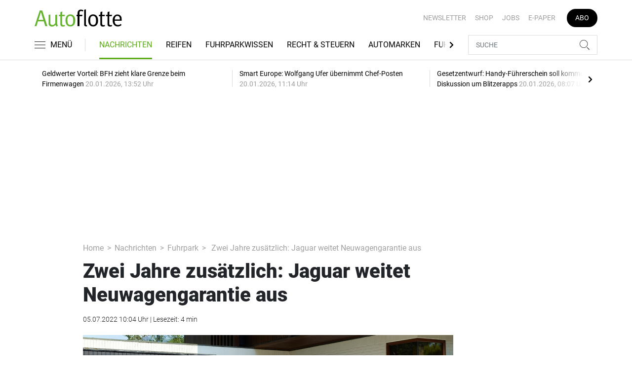

--- FILE ---
content_type: text/html; charset=UTF-8
request_url: https://www.autoflotte.de/nachrichten/fuhrpark/zwei-jahre-zusaetzlich-jaguar-weitet-neuwagengarantie-aus-3197500
body_size: 21949
content:
<!DOCTYPE html>
<html lang="de">
<head><meta charset="utf-8">
    <link rel="preconnect" href="//api.usercentrics.eu">
    <link rel="preconnect" href="//app.usercentrics.eu">
    <link rel="preconnect" href="https://cp.autoflotte.de">
    <link rel="preconnect" href="https://cdn.autoflotte.de">
    <title>Zwei Jahre zusätzlich: Jaguar weitet Neuwagengarantie aus</title>
    <meta name="viewport" content="width=device-width, initial-scale=1, minimum-scale=1, maximum-scale=3.0, user-scalable=yes">
    <meta name="description" content="Wer sich einen neuen Jaguar zulegen will, profitiert ab sofort von einer deutlich großzügigeren Garantieregelung.">

    <meta rel="dns-prefetch" href="https://cdn.autoflotte.de">
                <link rel="canonical" href="https://www.autohaus.de/nachrichten/autohersteller/zwei-jahre-zusaetzlich-jaguar-weitet-neuwagengarantie-aus-3197329">
                <meta name="robots" content="max-image-preview:large">
    
    <link itemprop="url" href="https://www.autoflotte.de/nachrichten/fuhrpark/zwei-jahre-zusaetzlich-jaguar-weitet-neuwagengarantie-aus-3197500">
    <link itemprop="thumbnailUrl" href="https://cdn.autoflotte.de/thumb_1200x675/media/5172/jaguar-54446582.png">    <link itemprop="mainEntityOfPage" href="https://www.autoflotte.de/nachrichten/fuhrpark/zwei-jahre-zusaetzlich-jaguar-weitet-neuwagengarantie-aus-3197500">
    <meta property="og:locale" content="de_DE">
    <meta property="og:type" content="website">
    <meta property="og:title" content="Zwei Jahre zusätzlich: Jaguar weitet Neuwagengarantie aus">
    <meta property="og:description" content="Wer sich einen neuen Jaguar zulegen will, profitiert ab sofort von einer deutlich großzügigeren Garantieregelung.">
    <meta property="og:url" content="https://www.autoflotte.de/nachrichten/fuhrpark/zwei-jahre-zusaetzlich-jaguar-weitet-neuwagengarantie-aus-3197500">
    <meta property="og:site_name" content="autoflotte.de">
            <meta property="og:image" content="https://cdn.autoflotte.de/thumb_1200x675/media/5172/jaguar-54446582.png">
        <meta property="og:image:width" content="1200">
        <meta property="og:image:height" content="675">
        <meta name="twitter:card" content="summary_large_image">
    <meta name="twitter:description" content="Wer sich einen neuen Jaguar zulegen will, profitiert ab sofort von einer deutlich großzügigeren Garantieregelung.">
    <meta name="twitter:title" content="Zwei Jahre zusätzlich: Jaguar weitet Neuwagengarantie aus">
    <meta name="twitter:image" content="https://cdn.autoflotte.de/thumb_1200x675/media/5172/jaguar-54446582.png">        <link rel="stylesheet" href="/build/styles.9b971c84.css">
    
            <script id="usercentrics-cmp" data-settings-id="1lCioyQWEZutOt"
                src="https://app.usercentrics.eu/browser-ui/latest/loader.js"
                data-tcf-enabled data-suppress-cmp-display >
        </script>
        <script type="text/javascript" charset="UTF-8">
            !function() {
                var cpBaseUrl = 'https://cp.autoflotte.de';
                var cpController = cpBaseUrl + '/now.js';
                var cpPropertyId = '603d116c';

                !function(C,o,n,t,P,a,s){C.CPObject=n,C[n]||(C[n]=function(){
                    for(var e=arguments.length,i=new Array(e),c=0;c<e;c++)i[c]=arguments[c];const[r,u,l]=i;if(C[n].q||(C[n].q=[]),
                        t=Array.prototype.slice.call(arguments,0),!C[n].patched&&("fatal"===r&&u&&(C[n].le=u,
                        Array.prototype.forEach.call(C[n].q,(function(e){"error"===e[0]&&"function"==typeof e[1]&&e[1](u)}))),
                    "error"===r&&"function"==typeof u&&C[n].le&&u(C[n].le),"extension"===r&&u&&l&&"function"==typeof l.init&&(l.init(),
                        l.initialized=!0),"authenticate"===r&&u)){try{
                        P=-1===(o.cookie||"").indexOf("_cpauthhint=")&&!(C.localStorage||{})._cpuser&&-1===C.location.href.toLowerCase().indexOf("cpauthenticated")
                    }catch(e){P=!1}P&&(a={isLoggedIn:function(){return!1},hasValidSubscription:function(){return!1}},
                    "function"==typeof u&&u(null,a),t=["authenticate",null])}C[n].q.push(t)});try{
                    ((s=(o.cookie.split("_cpauthhint=")[1]||"").split(";")[0])?Number(s[1]):NaN)>0&&(o.body?o.body.classList.add("cpauthenticated"):o.addEventListener("DOMContentLoaded",(function(){
                        o.body.classList.add("cpauthenticated")})))}catch(e){}C[n].l=+new Date,C[n].sv=5}(window,document,"cp");

                cp('create', cpPropertyId, {
                    baseUrl: cpBaseUrl
                });

                cp('render', {});
           }()
        </script>
        <script src="https://cp.autoflotte.de/now.js" async fetchPriority="high" onerror="cp('fatal', arguments)"></script>
        <script type="text/plain" data-usercentrics="Google Tag Manager">(function(w,d,s,l,i){w[l]=w[l]||[];w[l].push({'gtm.start':
            new Date().getTime(),event:'gtm.js'});var f=d.getElementsByTagName(s)[0],
            j=d.createElement(s),dl=l!='dataLayer'?'&l='+l:'';j.async=true;j.src=
            'https://www.googletagmanager.com/gtm.js?id='+i+dl;f.parentNode.insertBefore(j,f);
        })(window,document,'script','dataLayer','GTM-KS3TK5K');</script>
        
                    <script >
      window.dataLayer = window.dataLayer || [];
      window.dataLayer.push({
                      'data-iam': 'nachrichten_fuhrpark_detail',
                              'siteId': 3197500,                'mainSection': 'nachrichten',                'subSection': 'fuhrpark',                'tags': "['Jaguar','Garantie']"          });
          </script>
    <script type="text/javascript">
        function loadGPTScript() {
                var gads = document.createElement("script");
                gads.async = true;
                gads.src = "https://securepubads.g.doubleclick.net/tag/js/gpt.js";
                gads.onload = function () {
                    if (!window.googletag) window.googletag = { cmd: [] };
                    googletag.cmd = googletag.cmd || [];
                    googletag.cmd.push(function() {
                        window.adslot = {};
                          var mapping1 =
          googletag.sizeMapping()
              .addSize([0, 0], [[300, 100], [300, 50]])
              .addSize([320, 0], [[320, 100], [320, 50], [300, 100], [300, 50]])
              .addSize([488, 0], [[468, 60], [320, 100], [320, 50], [300, 100], [300, 50]])
              .addSize([748, 0], [[728, 90], [468, 60]])
              .addSize([990, 0], [[970, 250], [950, 250], [970, 90], [728, 90], [468, 60]])
              .build();

      var mapping3 =
          googletag.sizeMapping()
              .addSize([0, 0], [])
              .addSize([840, 0], [[160, 600], [120, 600]])
              .addSize([1200, 0], [[300, 600], [160, 600], [120, 600]])
              .build();

      var mapping4 =
          googletag.sizeMapping()
              .addSize([0, 0], [[320, 240], [320, 100], [320, 50], [300, 250], [300, 100], [300, 50]])
              .addSize([840, 0], [[320, 240], [300, 250]])
              .build();

      var mapping5 =
          googletag.sizeMapping()
              .addSize([0, 0], [[300, 250], [300, 100], [300, 50]])
              .addSize([320, 0], [[320, 240], [320, 100], [320, 50], [300, 250], [300, 100], [300, 50]])
              .addSize([488, 0], [[468, 60], [320, 240], [320, 100], [320, 50], [300, 250], [300, 100], [300, 50]])
              .addSize([748, 0], [[728, 90], [468, 60], [320, 240], [300, 250]])
              .addSize([990, 0], [[970, 250], [950, 250], [970, 90], [728, 90], [468, 60], [320, 240], [300, 250]])
              .build();


// /22921118383/GE-B2B-AUTOFLOTTE_2022 - Article - Header Tags

// Adslot 10 - /22921118383/GE-B2B-AUTOFLOTTE_2022 - Article/Top - Non Lazy Loading
      adslot['div-gpt-ad-top-10'] =
          googletag.defineSlot('/22921118383/GE-B2B-AUTOFLOTTE_2022/Article/Top', [[970, 250], [950, 250], [970, 90], [728, 90], [468, 60], [320, 100], [320, 50], [300, 100], [300, 50]], 'div-gpt-ad-top-10')
              .defineSizeMapping(mapping1)
              .addService(googletag.pubads());


// Adslot 21 - /22921118383/GE-B2B-AUTOFLOTTE_2022 - Article/Side - Lazy Loading
      adslot['div-gpt-ad-side-21'] =
          googletag.defineSlot('/22921118383/GE-B2B-AUTOFLOTTE_2022/Article/Side', [[300, 600], [160, 600], [120, 600]], 'div-gpt-ad-side-21')
              .defineSizeMapping(mapping3)
              .addService(googletag.pubads());



// Adslot 40 - /22921118383/GE-B2B-AUTOFLOTTE_2022 - Article/Content2 - Lazy Loading
      adslot['div-gpt-ad-content2-40'] =
          googletag.defineSlot('/22921118383/GE-B2B-AUTOFLOTTE_2022/Article/Content2', [[320, 240], [320, 100], [320, 50], [300, 250], [300, 100], [300, 50]], 'div-gpt-ad-content2-40')
              .defineSizeMapping(mapping4)
              .addService(googletag.pubads());


// Adslot 1 - /22921118383/GE-B2B-AUTOFLOTTE_2022 - Article/Mid1 - Lazy Loading
      adslot['div-gpt-ad-mid1-1'] =
          googletag.defineSlot('/22921118383/GE-B2B-AUTOFLOTTE_2022/Article/Mid1', [[970, 250], [950, 250], [970, 90], [728, 90], [468, 60], [320, 240], [320, 100], [320, 50], [300, 250], [300, 100], [300, 50]], 'div-gpt-ad-mid1-1')
              .defineSizeMapping(mapping5)
              .addService(googletag.pubads());


// Adslot 2 - /22921118383/GE-B2B-AUTOFLOTTE_2022 - Article/Mid2 - Lazy Loading
      adslot['div-gpt-ad-mid2-2'] =
          googletag.defineSlot('/22921118383/GE-B2B-AUTOFLOTTE_2022/Article/Mid2', [[970, 250], [950, 250], [970, 90], [728, 90], [468, 60], [320, 240], [320, 100], [320, 50], [300, 250], [300, 100], [300, 50]], 'div-gpt-ad-mid2-2')
              .defineSizeMapping(mapping5)
              .addService(googletag.pubads());


// Adslot 3 - /22921118383/GE-B2B-AUTOFLOTTE_2022 - Article/Mid3 - Lazy Loading
      adslot['div-gpt-ad-mid3-3'] =
          googletag.defineSlot('/22921118383/GE-B2B-AUTOFLOTTE_2022/Article/Mid3', [[970, 250], [950, 250], [970, 90], [728, 90], [468, 60], [320, 240], [320, 100], [320, 50], [300, 250], [300, 100], [300, 50]], 'div-gpt-ad-mid3-3')
              .defineSizeMapping(mapping5)
              .addService(googletag.pubads());


// Adslot 4 - /22921118383/GE-B2B-AUTOFLOTTE_2022 - Article/Mid4 - Lazy Loading
      adslot['div-gpt-ad-mid4-4'] =
          googletag.defineSlot('/22921118383/GE-B2B-AUTOFLOTTE_2022/Article/Mid4', [[970, 250], [950, 250], [970, 90], [728, 90], [468, 60], [320, 240], [320, 100], [320, 50], [300, 250], [300, 100], [300, 50]], 'div-gpt-ad-mid4-4')
              .defineSizeMapping(mapping5)
              .addService(googletag.pubads());


// Adslot 5 - /22921118383/GE-B2B-AUTOFLOTTE_2022 - Article/Mid5 - Lazy Loading
      adslot['div-gpt-ad-mid5-5'] =
          googletag.defineSlot('/22921118383/GE-B2B-AUTOFLOTTE_2022/Article/Mid5', [[970, 250], [950, 250], [970, 90], [728, 90], [468, 60], [320, 240], [320, 100], [320, 50], [300, 250], [300, 100], [300, 50]], 'div-gpt-ad-mid5-5')
              .defineSizeMapping(mapping5)
              .addService(googletag.pubads());


        googletag.pubads().setTargeting('mainsection','nachrichten');
googletag.pubads().setTargeting('subsection','fuhrpark');
googletag.pubads().setTargeting('siteID','3197500');
googletag.pubads().setTargeting('keywords',[['Jaguar','Garantie']]);



    googletag.pubads().enableSingleRequest();
    googletag.pubads().collapseEmptyDivs();
    googletag.pubads().disableInitialLoad();
    googletag.enableServices();

    googletag.pubads().refresh([adslot['div-gpt-ad-top-10']], {changeCorrelator: false}); // load this adcall without lazy

    var LazyLoading_Tag_IDs = 'div-gpt-ad-side-21, div-gpt-ad-content2-40, div-gpt-ad-mid1-1, div-gpt-ad-mid2-2, div-gpt-ad-mid3-3, div-gpt-ad-mid4-4, div-gpt-ad-mid5-5';
                                        let observer = new IntersectionObserver((entries) => {
                        entries.forEach(entry => {
                            let adId = entry.target.id;
                            if (entry.isIntersecting && !entry.target.dataset.isCalled && adslot[adId]) {
                                entry.target.dataset.isCalled = true;
                                googletag.cmd.push(function() {
                                    googletag.pubads().refresh([adslot[adId]], {changeCorrelator: false});
                                });
                                                            }
                        });
                    }, { rootMargin: "500px" });
                                        if (LazyLoading_Tag_IDs) {
                        LazyLoading_Tag_IDs.replace(/\s/g, '').split(',').forEach(id => {
                            let el = document.getElementById(id);
                            if (el) observer.observe(el);
                        });
                    } else {
                        console.warn("Keine LazyLoading-Anzeigen gefunden.");
                    }
                });             };             document.head.appendChild(gads);
        }
        window.addEventListener("ucEvent", function (e) {
            if (e.detail && e.detail.event === "consent_status" && e.detail['Google Ads'] === true) {
                if ("requestIdleCallback" in window) {
                    requestIdleCallback(loadGPTScript, { timeout: 1000 });
                } else {
                    setTimeout(loadGPTScript, 500);                 }
            }
        });
    </script>
        <script type="application/ld+json">
    {
        "@context": "https://schema.org",
        "@type": "NewsArticle",
        "url": "https://www.autoflotte.de/nachrichten/fuhrpark/zwei-jahre-zusaetzlich-jaguar-weitet-neuwagengarantie-aus-3197500",
                    "author": {
                "@type": "Person",
                "name": "SPX"
            },
                        "publisher": {
                "@type": "Organization",
                "name": "AUTOFLOTTE, TECVIA GmbH",
                "logo": "https://www.autoflotte.de/build/images/tpl/Af-Logo.png"
            },
        "headline": "Zwei Jahre zus\u00e4tzlich: Jaguar weitet Neuwagengarantie aus",
        "mainEntityOfPage": "https://www.autoflotte.de/nachrichten/fuhrpark/zwei-jahre-zusaetzlich-jaguar-weitet-neuwagengarantie-aus-3197500",
        "abstract": "Wer sich einen neuen Jaguar zulegen will, profitiert ab sofort von einer deutlich gro\u00dfz\u00fcgigeren Garantieregelung.",
        "description": "Wer sich einen neuen Jaguar zulegen will, profitiert ab sofort von einer deutlich gro\u00dfz\u00fcgigeren Garantieregelung.",
        "articleBody": "Jaguar hat seine Neuwagengarantie ab dem 1. Juli 2022 von bisher drei auf nun f\u00fcnf Jahre beziehungsweise 150.000 Kilometer erweitert. Die neue Garantieregelung gilt f\u00fcr alle Baureihen und Antriebsarten. Somit profitieren auch der batterieelektrische I-Pace sowie Plug-in- und Mildhybride von dieser neuen Regelung. Neben mehr Sicherheit f\u00fcr Besitzer werden Jaguar-Kunden k\u00fcnftig von einer besseren Restwert-Prognose profitieren, was sich unter anderem in niedrigerem Leasingraten niederschlagen kann. \u00a0",
        "image":[
          {"@type":"ImageObject","url":"https://cdn.autoflotte.de/thumb_1200x675/media/5172/jaguar-54446582.png","width":"1280","height":"675","name":"Jaguar"},
          {"@type":"ImageObject","url":"https://cdn.autoflotte.de/thumb_675x675/media/5172/jaguar-54446582.png","width":"675","height":"675","name":"Jaguar"}
        ],
                "datePublished":"2022-07-05T10:04:00+02:00",
        "keywords": "Jaguar,Garantie",
        "dateModified": "2025-05-02T00:45:32+02:00"
    }
</script></head>
<body data-sticky-header-class="sticky" id="body">
<header class="header">
    <div class="container container--full-width-phone header__container">
        <div class="header__top hidden-phone">
            <div class="row align-items-center">
                <div class="col-auto">
                                        <a class="logo" href="/" title="Autoflotte | Das News- und Nachrichten-Portal für Ihr Auto und Flottenmanagement. Ob Firmenwagen, Leasing oder Tankkarte. Hier gestalten Sie Ihren Fuhrpark neu"><img  src="/build/images/tpl/Af-Logo.svg" class="logo__img" width="230" height="45" alt="Autoflotte | Das News- und Nachrichten-Portal für Ihr Auto und Flottenmanagement. Ob Firmenwagen, Leasing oder Tankkarte. Hier gestalten Sie Ihren Fuhrpark neu" title="Autoflotte | Das News- und Nachrichten-Portal für Ihr Auto und Flottenmanagement. Ob Firmenwagen, Leasing oder Tankkarte. Hier gestalten Sie Ihren Fuhrpark neu">
                    </a>
                </div>
                <div class="col">
                            <ul class="secondary-nav">
            
                <li class="first">        <a href="https://newsletter.tecvia.com/af_afa?utm_campaign=af-newsletter&amp;utm_source=autoflotte&amp;utm_medium=website" target="_blank" title="Newsletter" data-analytics-label="nav-service" data-tracking="3069468">Newsletter</a>        
    </li>

    
                <li>        <a href="https://www.auto-business-shop.de/?utm_source=Autoflotte+Website&amp;utm_medium=CTA" target="_blank" title="Shop" data-analytics-label="nav-service" data-tracking="3069471">Shop</a>        
    </li>

    
                <li>        <a href="https://autojob.de/?utm_source=Autoflotte-referrer&amp;utm_medium=website&amp;utm_campaign=AF-Website-Servicenavi" target="_blank" title="Jobs" data-analytics-label="nav-service" data-tracking="3069472">Jobs</a>        
    </li>

    
                <li>        <a href="https://digital.autoflotte.de" target="_blank" title="E-Paper" data-analytics-label="nav-service" data-tracking="3069475">E-Paper</a>        
    </li>

    
                <li class="last">        <a href="https://www.auto-business-shop.de/shop/magazine-und-portale/autoflotte-freiabo.html?utm_source=Autoflotte+Website&amp;utm_medium=CTA&amp;utm_campaign=AF+Freiabo" target="_blank" title="Abo" class="abo-link" data-analytics-label="nav-service" data-tracking="3069470">Abo</a>        
    </li>


    </ul>

                </div>
            </div>
        </div>
        <div class="header__bottom">
            <div class="row align-items-center justify-content-between flex-nowrap">
                <div class="col-md-auto z-1">
                    <div class="row flex-nowrap">
                        <div class="col-auto header__col-left">
                                <button class="navbar-toggler pl-0" title="Menu öffnen und schließen" type="button"
                                    data-toggle-class="active" data-target="#main-menu" data-toggle-class-2="modal-open"
                                    data-target-2="#body">
                                <svg class="navbar-toggler__icon bars icon-left">
                                    <use xlink:href="/build/spritemap.be3395b7f73ec45ec42d.svg#bars-thin"></use>
                                </svg>
                                <span class="navbar-toggler__text hide-sticky">MENÜ</span>
                            </button>
                        </div>
                        <div class="col-md-auto px-0 text-center text-md-left">
                                                            <a class="logo show-sticky" href="/" title="Autoflotte | Das News- und Nachrichten-Portal für Ihr Auto und Flottenmanagement. Ob Firmenwagen, Leasing oder Tankkarte. Hier gestalten Sie Ihren Fuhrpark neu"><img  src="/build/images/tpl/Af-Logo.svg" class="logo__img" width="155" height="30" alt="Autoflotte | Das News- und Nachrichten-Portal für Ihr Auto und Flottenmanagement. Ob Firmenwagen, Leasing oder Tankkarte. Hier gestalten Sie Ihren Fuhrpark neu" title="Autoflotte | Das News- und Nachrichten-Portal für Ihr Auto und Flottenmanagement. Ob Firmenwagen, Leasing oder Tankkarte. Hier gestalten Sie Ihren Fuhrpark neu">
                            </a>
                        </div>
                    </div>
                </div>
                <div class="col-md desktop-nav-column header__col-divider-not-sticky">
                    <div class="desktop-nav">
                        <button class="desktop-nav__scroll-prev" id="desktop-nav-prev">
                            <svg>
                                <use xlink:href="/build/spritemap.be3395b7f73ec45ec42d.svg#chevron-left"></use>
                            </svg>
                        </button>
                        <div class="desktop-nav__scroll" id="desktop-nav-scroll">
                                        <ul class="desktop-nav__list" id="desktop-nav-list">
            
                            <li class="current_ancestor first">        <a href="/nachrichten" title="Nachrichten" data-analytics-label="nav-main" data-tracking="3069437" class="has-children">Nachrichten</a>                <ul class="menu_level_1">
            
                <li class="current first">        <a href="/nachrichten/fuhrpark" title="Fuhrpark" data-analytics-label="nav-main" data-tracking="3069438">Fuhrpark</a>        
    </li>

    
                <li>        <a href="/nachrichten/autohersteller" title="Autohersteller" data-analytics-label="nav-main" data-tracking="3069439">Autohersteller</a>        
    </li>

    
                <li class="last">        <a href="/nachrichten/fahrberichte" title="Fahrberichte" data-analytics-label="nav-main" data-tracking="3069440">Fahrberichte</a>        
    </li>


    </ul>

    </li>

    
                <li>        <a href="/reifen" title="Reifen" data-analytics-label="nav-main" data-tracking="3516332">Reifen</a>        
    </li>

    
                            <li>        <a href="/fuhrparkwissen" title="Fuhrparkwissen" data-analytics-label="nav-main" data-tracking="3453309" class="has-children">Fuhrparkwissen</a>                <ul class="menu_level_1">
            
                <li class="first">        <a href="/fuhrparkwissen/fuhrparkmangement" title="Fuhrparkmangement" data-analytics-label="nav-main" data-tracking="3453310">Fuhrparkmangement</a>        
    </li>

    
                <li>        <a href="/fuhrparkwissen/fuhrparkrecht" title="Fuhrparkrecht" data-analytics-label="nav-main" data-tracking="3453312">Fuhrparkrecht</a>        
    </li>

    
                <li>        <a href="/fuhrparkwissen/fuehrerscheinkontrolle" title="Führerscheinkontrolle" data-analytics-label="nav-main" data-tracking="3453313">Führerscheinkontrolle</a>        
    </li>

    
                <li>        <a href="/fuhrparkwissen/fahrerunterweisung" title="Fahrerunterweisung" data-analytics-label="nav-main" data-tracking="3453314">Fahrerunterweisung</a>        
    </li>

    
                <li>        <a href="/fuhrparkwissen/flottenversicherung" title="Flottenversicherung" data-analytics-label="nav-main" data-tracking="3453315">Flottenversicherung</a>        
    </li>

    
                <li>        <a href="/fuhrparkwissen/uvv-und-dgvu" title="UVV und DGVU" data-analytics-label="nav-main" data-tracking="3453316">UVV und DGVU</a>        
    </li>

    
                <li>        <a href="/fuhrparkwissen/fuhrpark-elektrifizieren" title="Fuhrpark elektrifizieren" data-analytics-label="nav-main" data-tracking="3453317">Fuhrpark elektrifizieren</a>        
    </li>

    
                <li class="last">        <a href="/fuhrparkwissen/fuhrparkportraits" title="Fuhrparkportraits" data-analytics-label="nav-main" data-tracking="3453318">Fuhrparkportraits</a>        
    </li>


    </ul>

    </li>

    
                <li>        <a href="/recht-steuern" title="Recht &amp; Steuern" data-analytics-label="nav-main" data-tracking="3069441">Recht & Steuern</a>        
    </li>

    
                <li>        <a href="/automarken" title="Automarken" data-analytics-label="nav-main" data-tracking="3069443">Automarken</a>        
    </li>

    
                            <li>        <a href="/fuhrpark-tools" title="Fuhrpark-Tools" data-analytics-label="nav-main" data-tracking="3069449" class="has-children">Fuhrpark-Tools</a>                <ul class="menu_level_1">
            
                <li class="first">        <a href="https://fahrerunterweisung.autoflotte.de" target="_blank" title="Fahrerunterweisung" data-analytics-label="nav-main" data-tracking="3069452">Fahrerunterweisung</a>        
    </li>

    
                <li>        <a href="/fuhrpark-tools/firmenwagenrechner-2025" title="Firmenwagenrechner 2025" data-analytics-label="nav-main" data-tracking="3069453">Firmenwagenrechner 2025</a>        
    </li>

    
                <li>        <a href="https://www.dat.de/gebrauchtfahrzeugwerte#/start" target="_blank" title="Gebrauchtfahrzeugwerte" data-analytics-label="nav-main" data-tracking="3069454">Gebrauchtfahrzeugwerte</a>        
    </li>

    
                <li>        <a href="/fuhrpark-tools/werkstattboerse" title="Werkstattbörse" data-analytics-label="nav-main" data-tracking="3069455">Werkstattbörse</a>        
    </li>

    
                <li class="last">        <a href="/fuhrpark-tools/bussgeldkatalog" title="Bußgeldkatalog" data-analytics-label="nav-main" data-tracking="3069456">Bußgeldkatalog</a>        
    </li>


    </ul>

    </li>

    
                <li>        <a href="/events" title="Events" data-analytics-label="nav-main" data-tracking="3069457">Events</a>        
    </li>

    
                            <li>        <a href="/flottenloesungen" title="Flottenlösungen" data-analytics-label="nav-main" data-tracking="3069458" class="has-children">Flottenlösungen</a>                <ul class="menu_level_1">
            
                <li class="first">        <a href="/flottenloesungen/service" title="Service" data-analytics-label="nav-main" data-tracking="3069459">Service</a>        
    </li>

    
                <li class="last">        <a href="/flottenloesungen/preise" title="Preise" data-analytics-label="nav-main" data-tracking="3069460">Preise</a>        
    </li>


    </ul>

    </li>

    
                <li class="last">        <a href="/mediathek" title="Mediathek" data-analytics-label="nav-main" data-tracking="3069464">Mediathek</a>        
    </li>


    </ul>

                        </div>
                        <button class="desktop-nav__scroll-next" id="desktop-nav-next">
                            <svg>
                                <use xlink:href="/build/spritemap.be3395b7f73ec45ec42d.svg#chevron-right"></use>
                            </svg>
                        </button>
                    </div>
                </div>
                <div class="col-md-auto col-3 z-1 pl-0 header__col-divider-sticky header__col-right">

                    <div class="row no-gutters align-items-center flex-nowrap">
                        <div class="col-auto">

                            <div class="row flex-nowrap align-items-center no-gutters">

                                <!-- Search -->
                                <div class="col search-collapse active" id="search">
                                    <form class="search-form" action="/suche">
                                        <input class="search-form__input form-control" name="searchterm" type="search"
                                               placeholder="SUCHE">
                                        <button class="search-form__btn btn" type="submit">
                                            <svg class="navbar-toggler__icon search">
                                                <use xlink:href="/build/spritemap.be3395b7f73ec45ec42d.svg#search-thin"></use>
                                            </svg>
                                        </button>
                                    </form>
                                </div>
                                <div class="col-auto">
                                    <button class="navbar-toggler search-toggler active" title="Suche öffnen und schließen"
                                            type="button" id="search-toggler" data-toggle-class="active" data-target="#search"
                                            data-toggle-class-2="active" data-target-2="#search-toggler">
                                        <span class="search-toggler__open-search">
												<svg class="navbar-toggler__icon search">
													<use xlink:href="/build/spritemap.be3395b7f73ec45ec42d.svg#search-thin"></use>
												</svg>
											</span>
                                        <span class="search-toggler__close-search">
												<svg class="navbar-toggler__icon search">
													<use xlink:href="/build/spritemap.be3395b7f73ec45ec42d.svg#times-thin"></use>
												</svg>
											</span>
                                    </button>
                                </div>
                            </div>

                        </div>
                    </div>
                </div>
            </div>
        </div>
    </div>
    <div class="nav-block" id="main-menu">
        <!-- Header -->
        <div class="nav-block__header">
            <!-- Close Button -->
            <button class="nav-block__close btn btn--close" title="Menu schließen" type="button" data-toggle-class="active"
                    data-target="#main-menu" data-toggle-class-2="modal-open" data-target-2="#body">
                <svg>
                    <use xlink:href="/build/spritemap.be3395b7f73ec45ec42d.svg#times-medium"></use>
                </svg>
            </button>
        </div>
        <!-- Scrollable Content -->
        <div class="nav-block__content">
            <div class="nav-block__container">
                                                    <a href="https://www.auto-business-shop.de/shop/magazine-und-portale/autoflotte-freiabo.html?utm_source=Autoflotte+Website&amp;utm_medium=CTA&amp;utm_campaign=AF+Freiabo" target="_blank" title="Abo" class="abo-link mb-5">Abo</a>
                <br>
                                <form class="search-form mb-4" action="/suche">
                    <input class="search-form__input form-control" name="searchterm" type="search" placeholder="SUCHE">
                    <button class="search-form__btn btn" type="submit">
                        <svg class="navbar-toggler__icon search">
                            <use xlink:href="/build/spritemap.be3395b7f73ec45ec42d.svg#search-thin"></use>
                        </svg>
                    </button>
                </form>
                <!-- Main Nav -->
                        <ul class="main-nav">
                        
                                                            <li class="current_ancestor first">                <a href="/nachrichten" title="Nachrichten" data-analytics-label="nav-burger" data-tracking="3069437" class="has-children">Nachrichten</a>                            <div class="main-nav__collapse-toggler" data-toggle="collapse-next">
                    <svg>
                        <use xlink:href="/build/spritemap.be3395b7f73ec45ec42d.svg#chevron-down"></use>
                    </svg>
                </div>
                                            <ul class="collapse">
                        
                                        <li class="current first">                <a href="/nachrichten/fuhrpark" title="Fuhrpark" data-analytics-label="nav-burger" data-tracking="3069438">Fuhrpark</a>                                    
        </li>
    
                
                                        <li>                <a href="/nachrichten/autohersteller" title="Autohersteller" data-analytics-label="nav-burger" data-tracking="3069439">Autohersteller</a>                                    
        </li>
    
                
                                        <li class="last">                <a href="/nachrichten/fahrberichte" title="Fahrberichte" data-analytics-label="nav-burger" data-tracking="3069440">Fahrberichte</a>                                    
        </li>
    

    </ul>

        </li>
    
                
                                        <li>                <a href="/reifen" title="Reifen" data-analytics-label="nav-burger" data-tracking="3516332">Reifen</a>                                    
        </li>
    
                
                                                            <li>                <a href="/fuhrparkwissen" title="Fuhrparkwissen" data-analytics-label="nav-burger" data-tracking="3453309" class="has-children">Fuhrparkwissen</a>                            <div class="main-nav__collapse-toggler" data-toggle="collapse-next">
                    <svg>
                        <use xlink:href="/build/spritemap.be3395b7f73ec45ec42d.svg#chevron-down"></use>
                    </svg>
                </div>
                                            <ul class="collapse">
                        
                                        <li class="first">                <a href="/fuhrparkwissen/fuhrparkmangement" title="Fuhrparkmangement" data-analytics-label="nav-burger" data-tracking="3453310">Fuhrparkmangement</a>                                    
        </li>
    
                
                                        <li>                <a href="/fuhrparkwissen/fuhrparkrecht" title="Fuhrparkrecht" data-analytics-label="nav-burger" data-tracking="3453312">Fuhrparkrecht</a>                                    
        </li>
    
                
                                        <li>                <a href="/fuhrparkwissen/fuehrerscheinkontrolle" title="Führerscheinkontrolle" data-analytics-label="nav-burger" data-tracking="3453313">Führerscheinkontrolle</a>                                    
        </li>
    
                
                                        <li>                <a href="/fuhrparkwissen/fahrerunterweisung" title="Fahrerunterweisung" data-analytics-label="nav-burger" data-tracking="3453314">Fahrerunterweisung</a>                                    
        </li>
    
                
                                        <li>                <a href="/fuhrparkwissen/flottenversicherung" title="Flottenversicherung" data-analytics-label="nav-burger" data-tracking="3453315">Flottenversicherung</a>                                    
        </li>
    
                
                                        <li>                <a href="/fuhrparkwissen/uvv-und-dgvu" title="UVV und DGVU" data-analytics-label="nav-burger" data-tracking="3453316">UVV und DGVU</a>                                    
        </li>
    
                
                                        <li>                <a href="/fuhrparkwissen/fuhrpark-elektrifizieren" title="Fuhrpark elektrifizieren" data-analytics-label="nav-burger" data-tracking="3453317">Fuhrpark elektrifizieren</a>                                    
        </li>
    
                
                                        <li class="last">                <a href="/fuhrparkwissen/fuhrparkportraits" title="Fuhrparkportraits" data-analytics-label="nav-burger" data-tracking="3453318">Fuhrparkportraits</a>                                    
        </li>
    

    </ul>

        </li>
    
                
                                        <li>                <a href="/recht-steuern" title="Recht &amp; Steuern" data-analytics-label="nav-burger" data-tracking="3069441">Recht & Steuern</a>                                    
        </li>
    
                
                                        <li>                <a href="/automarken" title="Automarken" data-analytics-label="nav-burger" data-tracking="3069443">Automarken</a>                                    
        </li>
    
                
                                                            <li>                <a href="/fuhrpark-tools" title="Fuhrpark-Tools" data-analytics-label="nav-burger" data-tracking="3069449" class="has-children">Fuhrpark-Tools</a>                            <div class="main-nav__collapse-toggler" data-toggle="collapse-next">
                    <svg>
                        <use xlink:href="/build/spritemap.be3395b7f73ec45ec42d.svg#chevron-down"></use>
                    </svg>
                </div>
                                            <ul class="collapse">
                        
                                        <li class="first">                <a href="https://fahrerunterweisung.autoflotte.de" target="_blank" title="Fahrerunterweisung" data-analytics-label="nav-burger" data-tracking="3069452">Fahrerunterweisung</a>                                    
        </li>
    
                
                                        <li>                <a href="/fuhrpark-tools/firmenwagenrechner-2025" title="Firmenwagenrechner 2025" data-analytics-label="nav-burger" data-tracking="3069453">Firmenwagenrechner 2025</a>                                    
        </li>
    
                
                                        <li>                <a href="https://www.dat.de/gebrauchtfahrzeugwerte#/start" target="_blank" title="Gebrauchtfahrzeugwerte" data-analytics-label="nav-burger" data-tracking="3069454">Gebrauchtfahrzeugwerte</a>                                    
        </li>
    
                
                                        <li>                <a href="/fuhrpark-tools/werkstattboerse" title="Werkstattbörse" data-analytics-label="nav-burger" data-tracking="3069455">Werkstattbörse</a>                                    
        </li>
    
                
                                        <li class="last">                <a href="/fuhrpark-tools/bussgeldkatalog" title="Bußgeldkatalog" data-analytics-label="nav-burger" data-tracking="3069456">Bußgeldkatalog</a>                                    
        </li>
    

    </ul>

        </li>
    
                
                                        <li>                <a href="/events" title="Events" data-analytics-label="nav-burger" data-tracking="3069457">Events</a>                                    
        </li>
    
                
                                                            <li>                <a href="/flottenloesungen" title="Flottenlösungen" data-analytics-label="nav-burger" data-tracking="3069458" class="has-children">Flottenlösungen</a>                            <div class="main-nav__collapse-toggler" data-toggle="collapse-next">
                    <svg>
                        <use xlink:href="/build/spritemap.be3395b7f73ec45ec42d.svg#chevron-down"></use>
                    </svg>
                </div>
                                            <ul class="collapse">
                        
                                        <li class="first">                <a href="/flottenloesungen/service" title="Service" data-analytics-label="nav-burger" data-tracking="3069459">Service</a>                                    
        </li>
    
                
                                        <li class="last">                <a href="/flottenloesungen/preise" title="Preise" data-analytics-label="nav-burger" data-tracking="3069460">Preise</a>                                    
        </li>
    

    </ul>

        </li>
    
                
                                        <li class="last">                <a href="/mediathek" title="Mediathek" data-analytics-label="nav-burger" data-tracking="3069464">Mediathek</a>                                    
        </li>
    

    </ul>

            </div>
                    <ul class="secondary-nav-side nav-block__container">
            
                <li class="first">        <a href="https://newsletter.tecvia.com/af_afa?utm_campaign=af-newsletter&amp;utm_source=autoflotte&amp;utm_medium=website" target="_blank" title="Newsletter" data-analytics-label="nav-burger" data-tracking="3069468">Newsletter</a>        
    </li>

    
                <li>        <a href="https://www.auto-business-shop.de/?utm_source=Autoflotte+Website&amp;utm_medium=CTA" target="_blank" title="Shop" data-analytics-label="nav-burger" data-tracking="3069471">Shop</a>        
    </li>

    
                <li>        <a href="https://autojob.de/?utm_source=Autoflotte-referrer&amp;utm_medium=website&amp;utm_campaign=AF-Website-Servicenavi" target="_blank" title="Jobs" data-analytics-label="nav-burger" data-tracking="3069472">Jobs</a>        
    </li>

    
                <li class="last">        <a href="https://digital.autoflotte.de" target="_blank" title="E-Paper" data-analytics-label="nav-burger" data-tracking="3069475">E-Paper</a>        
    </li>


    </ul>

            <!-- Social -->
            <div class="nav-block__container">
                <ul class="social-nav">
                <li>
        <a href="https://www.youtube.com/channel/UCp0rfevwP0ZY_J33RU6R4DQ/featured" target="_blank" title="youtube">
                <span class="social-nav__icon">
                    <svg width="18" height="13">
                        <use xlink:href="/build/spritemap.be3395b7f73ec45ec42d.svg#youtube"></use>
                    </svg>
                </span>
            Youtube
        </a>
    </li>
                <li>
            <a href="https://www.instagram.com/autoflotte" target="_blank" title="instagram">
                <span class="social-nav__icon">
                    <svg width="18" height="18">
                        <use xlink:href="/build/spritemap.be3395b7f73ec45ec42d.svg#instagram-black"></use>
                    </svg>
                </span>
                Instagram
            </a>
        </li>
                <li>
            <a href="https://www.xing.com/news/pages/autoflotte-708" target="_blank" title="xing">
								<span class="social-nav__icon">
									<svg width="18" height="16">
										<use xlink:href="/build/spritemap.be3395b7f73ec45ec42d.svg#xing"></use>
									</svg>
								</span>
                Xing
            </a>
        </li>
                <li>
            <a href="https://www.linkedin.com/showcase/autoflotte" target="_blank" title="linkedin">
                <span class="social-nav__icon">
                    <svg width="19" height="16">
                        <use xlink:href="/build/spritemap.be3395b7f73ec45ec42d.svg#linkedin-thin"></use>
                    </svg>
                </span>
                Linkedin
            </a>
        </li>
                <li>
            <a href="https://open.spotify.com/playlist/20WeIcOfjfQQjmtHkqleva?si=AEiUtNWrTx2QR-Q-MUng8Q" target="_blank" title="xing">
                <span class="social-nav__icon">
                    <svg width="18" height="18">
                        <use xlink:href="/build/spritemap.be3395b7f73ec45ec42d.svg#spotify"></use>
                    </svg>
                </span>
                Spotify
            </a>
        </li>
    </ul>            </div>

        </div>
    </div>
</header>
<div class="featured-top">
    <div class="container">

        <div class="featured-top__content">

            <!-- Slider -->
            <div class="owl-carousel owl-carousel--item-separator js-featured-slider">
                                <!-- Featured Item -->
                <a class="featured-item" href="/recht-steuern/geldwerter-vorteil-bfh-zieht-klare-grenze-beim-firmenwagen-3759115">
                    <span class="featured-item__title">
                        Geldwerter Vorteil: BFH zieht klare Grenze beim Firmenwagen
                    </span>
                    <span class="featured-item__date">
                        20.01.2026, 13:52 Uhr
						</span>
                </a>
                                <!-- Featured Item -->
                <a class="featured-item" href="/nachrichten/autohersteller/smart-europe-wolfgang-ufer-uebernimmt-chef-posten-3758603">
                    <span class="featured-item__title">
                        Smart Europe: Wolfgang Ufer übernimmt Chef-Posten
                    </span>
                    <span class="featured-item__date">
                        20.01.2026, 11:14 Uhr
						</span>
                </a>
                                <!-- Featured Item -->
                <a class="featured-item" href="/nachrichten/fuhrpark/gesetzentwurf-handy-fuehrerschein-soll-kommen-diskussion-um-blitzerapps-3757998">
                    <span class="featured-item__title">
                        Gesetzentwurf: Handy-Führerschein soll kommen – Diskussion um Blitzerapps
                    </span>
                    <span class="featured-item__date">
                        20.01.2026, 08:07 Uhr
						</span>
                </a>
                                <!-- Featured Item -->
                <a class="featured-item" href="/nachrichten/autohersteller/70-jahre-ddr-kultautos-p-70-und-trabant-3756372">
                    <span class="featured-item__title">
                        70 Jahre: DDR-Kultautos P 70 und Trabant
                    </span>
                    <span class="featured-item__date">
                        18.01.2026, 02:57 Uhr
						</span>
                </a>
                                <!-- Featured Item -->
                <a class="featured-item" href="/nachrichten/autohersteller/mercedes-unimog-luxus-zum-achtzigsten-3752798">
                    <span class="featured-item__title">
                        Mercedes Unimog: Luxus zum Achtzigsten
                    </span>
                    <span class="featured-item__date">
                        17.01.2026, 14:35 Uhr
						</span>
                </a>
                
                <!-- Featured Item -->
                <a class="featured-item my-auto" href="/nachrichten">
                    <span class="featured-item__title">
                        Alle Schlagzeilen
                        <svg class="icon-right" width="6" height="12">
                            <use xlink:href="/build/spritemap.be3395b7f73ec45ec42d.svg#chevron-right"></use>
                        </svg>
                    </span>
                </a>

            </div>
        </div>
    </div>
</div>

<div class="section mt-3 mid-ad-section">
    <div class="container ">
        <div class="row">
            <div class="col-12 justify-content-center">
                <div class="text-center ">
        <div class="adspace-top">        <div id="div-gpt-ad-top-10"></div></div></div>            </div>
        </div>
    </div>
</div> <article>
    <div class="section">
        <div class="container">
            <div class="row">
                <div class="col-xl-8 col-lg-10 offset-xl-1">
                    <ul class="breadcrumb">
                        <li class="breadcrumb-item"><a href="/" title="Home">Home</a>
                        </li>
                                                    <li class="breadcrumb-item"><a href="/nachrichten" title="Nachrichten">Nachrichten</a></li>
                                                <li class="breadcrumb-item"><a href="/nachrichten/fuhrpark" title="Fuhrpark">Fuhrpark</a></li>
                        <li class="breadcrumb-item"> Zwei Jahre zusätzlich: Jaguar weitet Neuwagengarantie aus</li>
                    </ul>
                    <div class="subsection">
                                                <h1 class="display-4"><i>Zwei Jahre zusätzlich: Jaguar weitet Neuwagengarantie aus</i></h1>
                        <div class="mb-4">05.07.2022 10:04 Uhr | Lesezeit: 4 min</div>
                        <figure>
                                                            <div class="image-wrapper">
                                                                            <img  src="https://cdn.autoflotte.de/thumb_750x422/media/5172/jaguar-54446582.png" class="img-fluid" width="750" height="422" alt="Jaguar" title="Zwei Jahre zusätzlich: Jaguar weitet Neuwagengarantie aus">
                                                                        </div>
                                                                                        <figcaption>Jaguar hat seine Neuwagengarantie auf 5 Jahre beziehungsweise 150.000 Kilometer ausgeweitet.
                                    <div class="color-primary">© Foto: Jaguar</div>                                </figcaption>
                                                    </figure>
                        <p class="fw500 text-lg">Wer sich einen neuen Jaguar zulegen will, profitiert ab sofort von einer deutlich großzügigeren Garantieregelung.</p>
                                                        <div class="article-authors-list text-lg">
                                von SPX
                            </div>
                            
                                            </div>
                    <div class="row">
                        <div class="col-12">
                            <!--ALL TEXTS LARGER - including headings-->
                            <div class="subsection share-menu">
                                <hr class="bg-primary top">
                                <div class="row">
                                    <div class="col-auto">
                                        <a href="#comments"><svg class="icon-left" width="26" height="28"><use xlink:href="/build/spritemap.be3395b7f73ec45ec42d.svg#comment"></use></svg>Kommentare</a>
                                    </div>
                                    <div class="col-auto mr-auto">
                                        <a href="#" data-toggle="modal" data-target="#sharingModal"><svg class="icon-left" width="21" height="19"><use xlink:href="/build/spritemap.be3395b7f73ec45ec42d.svg#share"></use></svg>Teilen</a>
                                    </div>
                                    <div class="col-auto">
                                        <a href="https://news.google.com/publications/CAAiEIPuh96yRM2dHtXLRYBCvTUqFAgKIhCD7ofeskTNnR7Vy0WAQr01?hl=de&amp;gl=DE&amp;ceid=DE:de"> Folgen auf:<svg class="icon-right" width="21" height="19"><use xlink:href="/build/spritemap.be3395b7f73ec45ec42d.svg#google-news" target="_blank"></use></svg></a>
                                    </div>
                                </div>
                                <hr class="bg-primary bottom">
                                                                <ul class="list-unstyled inline hidden-phone">
                                                                            <li class="mr-2"><a class="color-primary" href="/tag/jaguar-851825" title="Jaguar"><u>#Jaguar</u></a></li>
                                                                            <li class="mr-2"><a class="color-primary" href="/tag/garantie-1364373" title="Garantie"><u>#Garantie</u></a></li>
                                                                    </ul>
                                                            </div>
                        </div>
                    </div>
                    <div class="row">
                        <div class="col-md-1">
                            <div class="subsection text-sm">
                                <ul class="social-list social-list--sm social-list--in-row-1 justify-content-center mb-0">
                                    <li>
    <a target="_blank" href="https://www.facebook.com/sharer/sharer.php?u=https%3A%2F%2Fwww.autoflotte.de%2Fnachrichten%2Ffuhrpark%2Fzwei-jahre-zusaetzlich-jaguar-weitet-neuwagengarantie-aus-3197500&t=Zwei%20Jahre%20zus%C3%A4tzlich%3A%20Jaguar%20weitet%20Neuwagengarantie%20aus" title="Auf Facebook teilen" target="_blank">
        <svg width="15" height="24">
            <use xlink:href="/build/spritemap.be3395b7f73ec45ec42d.svg#facebook"></use>
        </svg>
    </a>
</li>
<li>
    <a target="_blank" href="http://twitter.com/share?text=Zwei%20Jahre%20zus%C3%A4tzlich%3A%20Jaguar%20weitet%20Neuwagengarantie%20aus&url=https%3A%2F%2Fwww.autoflotte.de%2Fnachrichten%2Ffuhrpark%2Fzwei-jahre-zusaetzlich-jaguar-weitet-neuwagengarantie-aus-3197500" title="Auf Twitter teilen">
        <svg width="21" height="20">
            <use xlink:href="/build/spritemap.be3395b7f73ec45ec42d.svg#x-twitter"></use>
        </svg>
    </a>
</li>
<li>
    <a href="https://www.linkedin.com/shareArticle?title=Zwei%20Jahre%20zus%C3%A4tzlich%3A%20Jaguar%20weitet%20Neuwagengarantie%20aus&url=https%3A%2F%2Fwww.autoflotte.de%2Fnachrichten%2Ffuhrpark%2Fzwei-jahre-zusaetzlich-jaguar-weitet-neuwagengarantie-aus-3197500" title="Auf LinkedIn teilen" target="_blank">
        <svg width="23" height="19">
            <use xlink:href="/build/spritemap.be3395b7f73ec45ec42d.svg#linkedin-thin"></use>
        </svg>
    </a>
</li>
<li>
    <a href="https://www.xing.com/spi/shares/new?url=https%3A%2F%2Fwww.autoflotte.de%2Fnachrichten%2Ffuhrpark%2Fzwei-jahre-zusaetzlich-jaguar-weitet-neuwagengarantie-aus-3197500" title="Auf Xing teilen" target="_blank">
        <svg width="23" height="21">
            <use xlink:href="/build/spritemap.be3395b7f73ec45ec42d.svg#xing"></use>
        </svg>
    </a>
</li>
<li class="d-md-none">
    <a href="whatsapp://send?text=https%3A%2F%2Fwww.autoflotte.de%2Fnachrichten%2Ffuhrpark%2Fzwei-jahre-zusaetzlich-jaguar-weitet-neuwagengarantie-aus-3197500" title="Auf WhatsApp teilen" data-action="share/whatsapp/share">
        <svg width="24" height="24">
            <use xlink:href="/build/spritemap.be3395b7f73ec45ec42d.svg#whats-app"></use>
        </svg>
    </a>
</li>



                                </ul>
                            </div>
                        </div>
                        <div class="col-md-9">
                            <div class="text-lg" id="article-content-wrapper" data-tagids="851825,1364373">
                                                                <div class="ad-side noprint data-nosnippet">
                                                                            <div class="text-center ">
                <div id="div-gpt-ad-side-21"></div></div>                                                                    </div>
                                                                                                    <p><a href="/tag/jaguar-851825" class="internal-tag" title="Mehr zum Thema Jaguar">Jaguar</a> hat seine Neuwagengarantie ab dem 1. Juli 2022 von bisher drei auf nun f&uuml;nf Jahre beziehungsweise 150.000 Kilometer erweitert. Die neue Garantieregelung gilt f&uuml;r alle Baureihen und Antriebsarten. Somit profitieren auch der batterieelektrische I-Pace sowie Plug-in- und Mildhybride von dieser neuen Regelung. Neben mehr <a href="/tag/sicherheit-1366953" class="internal-tag" title="Mehr zum Thema Sicherheit">Sicherheit</a> f&uuml;r Besitzer werden Jaguar-Kunden k&uuml;nftig von einer besseren Restwert-Prognose profitieren, was sich unter anderem in niedrigerem Leasingraten niederschlagen kann.</p><!--WIDGET_PLACEHOLDER--><p>&nbsp;</p>
                                                                                                
                                                                <ul>
                                                                    </ul>
                                
                                
                                


    
                                
                                <div class="subsection noprint" data-nosnippet>
                                                                            <div class="text-center article-rectangle-height">
                <div id="div-gpt-ad-content2-40"></div></div>                                                                    </div>
                            </div>
                        </div>
                    </div>
                </div>
            </div>
        </div>
    </div>
 </article>

    <div class="section overflow-hidden">
        <div class="container">
            <div class="row">
                <div class="col-xl-8 offset-xl-1">
                    <div class="row">
                        <div class="col-md-1 d-none d-xl-block"></div>
                        <div class="col-xl-9 col-md-9 mx-md-auto mx-xl-0">
                            <!--ALL TEXTS LARGER - including headings-->
                            <div class="text-lg">
                                
                                                                <!--SOCIAL-LIST-->


                                <div class="row">
                                    <div class="col-12">
                                        <!--ALL TEXTS LARGER - including headings-->
                                        <div class="subsection share-menu large">
                                            <hr class="bg-primary ">
                                            <div class="row">
                                                <div class="col-auto">
                                                    <a href="#comments"><svg class="icon-left" width="26" height="28"><use xlink:href="/build/spritemap.be3395b7f73ec45ec42d.svg#comment"></use></svg>Kommentare</a>
                                                </div>
                                                <div class="col-auto mr-auto">
                                                    <a href="#" data-toggle="modal" data-target="#sharingModal"><svg class="icon-left" width="21" height="19"><use xlink:href="/build/spritemap.be3395b7f73ec45ec42d.svg#share"></use></svg>Teilen</a>
                                                </div>
                                                <div class="col-auto">
                                                    <a class="btn btn--black mb-0" href="/" title="Zur Startseite">ZUR STARTSEITE</a>
                                                </div>
                                            </div>
                                            <hr class="bg-primary">
                                        </div>
                                    </div>
                                </div>
                                                            </div>
                        </div>
                    </div>
                </div>
            </div>
        </div>
    </div>

            <div class="section">
    <div class="container" data-nosnippet>
        <div class="subsection">
            <div class="row align-items-center"> <div class="col-auto"><h3 class="mb-0">HASHTAG</h3></div>
                <div class="col">
                    <hr class="hr-block" />
                </div>
            </div>
        </div>
        <h2 class="display-4"><i><a href="/tag/jaguar-851825" title="Jaguar">#Jaguar</a></i></h2>
        <div class="row justify-content-center">
                                                <div class="col-md-4 col-sm-6 ">
    <div class="card" data-analytics-teaser-context="tag_box">
        <a class="badge-container" href="/nachrichten/fuhrpark/euro-ncap-nimmt-stauassistenten-unter-die-lupe-zweimal-sehr-gut-3176423" title="Euro NCAP nimmt Stauassistenten unter die Lupe: Zweimal sehr gut">
            <div class="embed-responsive embed-responsive--card">
                                    <img  src="https://cdn.autoflotte.de/thumb_360x203/media/5172/stau1.png" class="embed-responsive-item card-img" loading="lazy" width="360" height="203" alt="Nissan Qashqai" title="Euro NCAP nimmt Stauassistenten unter die Lupe: Zweimal sehr gut">
                                                </div>
        </a>
        <div class="card-body">
            <div class="meta"><span class="card__date">16.05.2022</span>                <a class="tag" href="/tag/assistenzsysteme-1562656" title="Assistenzsysteme">#Assistenzsysteme</a>
                            </div>
            <h2 class="card-title js-dots h2--lines-3"><a href="/nachrichten/fuhrpark/euro-ncap-nimmt-stauassistenten-unter-die-lupe-zweimal-sehr-gut-3176423" title="Euro NCAP nimmt Stauassistenten unter die Lupe: Zweimal sehr gut">Euro NCAP nimmt Stauassistenten unter die Lupe: Zweimal sehr gut</a></h2>
            <p class="card-text js-dots js-dots--show-read-more text--lines-3"><a class="card-text__link" href="/nachrichten/fuhrpark/euro-ncap-nimmt-stauassistenten-unter-die-lupe-zweimal-sehr-gut-3176423" title="Euro NCAP nimmt Stauassistenten unter die Lupe: Zweimal sehr gut">Stauassistenten sind immer öfter Bestandteil von Fahrerassistenzsystemen. Was sie können, hat sich Euro NCAP an vier Modellen angeschaut.</a></p>
                                </div>
    </div>
</div>                                    <div class="col-md-4 col-sm-6 ">
    <div class="card" data-analytics-teaser-context="tag_box">
        <a class="badge-container" href="/nachrichten/fuhrpark/gebrauchtwagen-und-firmenkundengeschaeft-neue-verantwortlichkeiten-bei-jaguar-land-rover-und-kia-3164952" title="Gebrauchtwagen- und Firmenkundengeschäft: Neue Verantwortlichkeiten bei Jaguar Land Rover und Kia">
            <div class="embed-responsive embed-responsive--card">
                                    <img  src="https://cdn.autoflotte.de/thumb_360x203/media/5172/eckart-alena-jlr.jpg" class="embed-responsive-item card-img" loading="lazy" width="360" height="203" alt="Alena Eckart JaguarLand Rover" title="Gebrauchtwagen- und Firmenkundengeschäft: Neue Verantwortlichkeiten bei Jaguar Land Rover und Kia">
                    <span class="card__badge badge badge-danger"><svg class="icon-left camera"><use xlink:href="/build/spritemap.be3395b7f73ec45ec42d.svg#camera"></use></svg>Bildergalerie</span>                            </div>
        </a>
        <div class="card-body">
            <div class="meta"><span class="card__date">20.04.2022</span>                <a class="tag" href="/tag/kia-858395" title="Kia">#Kia</a>
                            </div>
            <h2 class="card-title js-dots h2--lines-3"><a href="/nachrichten/fuhrpark/gebrauchtwagen-und-firmenkundengeschaeft-neue-verantwortlichkeiten-bei-jaguar-land-rover-und-kia-3164952" title="Gebrauchtwagen- und Firmenkundengeschäft: Neue Verantwortlichkeiten bei Jaguar Land Rover und Kia">Gebrauchtwagen- und Firmenkundengeschäft: Neue Verantwortlichkeiten bei Jaguar Land Rover und Kia</a></h2>
            <p class="card-text js-dots js-dots--show-read-more text--lines-3"><a class="card-text__link" href="/nachrichten/fuhrpark/gebrauchtwagen-und-firmenkundengeschaeft-neue-verantwortlichkeiten-bei-jaguar-land-rover-und-kia-3164952" title="Gebrauchtwagen- und Firmenkundengeschäft: Neue Verantwortlichkeiten bei Jaguar Land Rover und Kia">Alena Eckart übernimmt bei Jaguar Land Rover Deutschland neue Aufgaben - und löst damit Dennis Müller ab, der sich bei Kia neuen Herausforderungen stellt.</a></p>
                                </div>
    </div>
</div>                                    <div class="col-md-4 col-sm-6 ">
    <div class="card" data-analytics-teaser-context="tag_box">
        <a class="badge-container" href="/nachrichten/fuhrpark/jaguar-akkus-zweites-leben-im-speicher-3142614" title="Jaguar-Akkus: Zweites Leben im Speicher">
            <div class="embed-responsive embed-responsive--card">
                                    <img  src="https://cdn.autoflotte.de/thumb_360x203/media/5172/jaguar.png" class="embed-responsive-item card-img" loading="lazy" width="360" height="203" alt="Jaguar" title="Jaguar-Akkus: Zweites Leben im Speicher">
                                                </div>
        </a>
        <div class="card-body">
            <div class="meta"><span class="card__date">18.03.2022</span>                <a class="tag" href="/tag/e-auto-2656138" title="E-Auto">#E-Auto</a>
                            </div>
            <h2 class="card-title js-dots h2--lines-3"><a href="/nachrichten/fuhrpark/jaguar-akkus-zweites-leben-im-speicher-3142614" title="Jaguar-Akkus: Zweites Leben im Speicher">Jaguar-Akkus: Zweites Leben im Speicher</a></h2>
            <p class="card-text js-dots js-dots--show-read-more text--lines-3"><a class="card-text__link" href="/nachrichten/fuhrpark/jaguar-akkus-zweites-leben-im-speicher-3142614" title="Jaguar-Akkus: Zweites Leben im Speicher">Wohin mit alten E-Auto-Akkus? Jaguar hat nun eine Teilantwort. Jaguar nutzt seine ausgemusterten Batterien zum Bau von mobilen Energiespeichern. Ein entsprechendes System haben die Briten gemeinsam mi</a></p>
                                </div>
    </div>
</div>                                    </div>
        <div class="row">
            <div class="col-12 order-md-1 order-2"><a class="btn btn--black" href="/tag/jaguar-851825" title="Weitere Meldungen">WEITERE MELDUNGEN</a></div>
        </div>
    </div>
</div>

            <div class="section">
        <div class="container">
            <div class="subsection">
                <div class="row">
                    <div class="col-12 order-md-2 order-1">
                        <div class="tags-container">
                                                            <a class="tag-link" href="/tag/jaguar-851825" title="Jaguar">#Jaguar</a>
                                                            <a class="tag-link" href="/tag/garantie-1364373" title="Garantie">#Garantie</a>
                             </div>
                    </div>
                </div>
            </div>
        </div>
    </div>
        <div class="section mid-ad-section">
    <div class="container ">
        <div class="row">
            <div class="col-12 justify-content-center">
                    <div class="text-center ">
        <div class="adspace-standard">        <div id="div-gpt-ad-mid1-1"></div></div></div>            </div>
        </div>
    </div>
</div>    
                <div class="section">
    <div class="container">
    <div class="subsection">
        <div class="row align-items-center">
            <div class="col-auto">
                <h3 class="mb-0">Mehr zum Thema</h3>
            </div>
            <div class="col">
                <hr class="hr-block" />
            </div>
        </div>
    </div>
    <h2 class="display-4"><i><a href="/automarken/marke/jaguar-1337161" title="Jaguar">#Jaguar</a></i></h2>
<div class="row justify-content-center">

                    <div class="col-md-4 col-sm-6 ">
    <div class="card" >
        <a class="badge-container" href="/nachrichten/fuhrpark/euro-ncap-nimmt-stauassistenten-unter-die-lupe-zweimal-sehr-gut-3176423" title="Euro NCAP nimmt Stauassistenten unter die Lupe: Zweimal sehr gut">
            <div class="embed-responsive embed-responsive--card">
                                    <img  src="https://cdn.autoflotte.de/thumb_360x203/media/5172/stau1.png" class="embed-responsive-item card-img" loading="lazy" width="360" height="203" alt="Nissan Qashqai" title="Euro NCAP nimmt Stauassistenten unter die Lupe: Zweimal sehr gut">
                                                </div>
        </a>
        <div class="card-body">
            <div class="meta"><span class="card__date">16.05.2022</span>                <a class="tag" href="/tag/assistenzsysteme-1562656" title="Assistenzsysteme">#Assistenzsysteme</a>            </div>
            <h2 class="card-title js-dots h2--lines-3"><a href="/nachrichten/fuhrpark/euro-ncap-nimmt-stauassistenten-unter-die-lupe-zweimal-sehr-gut-3176423" title="Euro NCAP nimmt Stauassistenten unter die Lupe: Zweimal sehr gut">Euro NCAP nimmt Stauassistenten unter die Lupe: Zweimal sehr gut</a></h2>
            <p class="card-text js-dots js-dots--show-read-more text--lines-3"><a class="card-text__link" href="/nachrichten/fuhrpark/euro-ncap-nimmt-stauassistenten-unter-die-lupe-zweimal-sehr-gut-3176423" title="Euro NCAP nimmt Stauassistenten unter die Lupe: Zweimal sehr gut">Stauassistenten sind immer öfter Bestandteil von Fahrerassistenzsystemen. Was sie können, hat sich Euro NCAP an vier Modellen angeschaut.</a></p>
                                </div>
    </div>
</div>                    <div class="col-md-4 col-sm-6 ">
    <div class="card" >
        <a class="badge-container" href="/nachrichten/fuhrpark/jaguar-akkus-zweites-leben-im-speicher-3142614" title="Jaguar-Akkus: Zweites Leben im Speicher">
            <div class="embed-responsive embed-responsive--card">
                                    <img  src="https://cdn.autoflotte.de/thumb_360x203/media/5172/jaguar.png" class="embed-responsive-item card-img" loading="lazy" width="360" height="203" alt="Jaguar" title="Jaguar-Akkus: Zweites Leben im Speicher">
                                                </div>
        </a>
        <div class="card-body">
            <div class="meta"><span class="card__date">18.03.2022</span>                <a class="tag" href="/tag/e-auto-2656138" title="E-Auto">#E-Auto</a>            </div>
            <h2 class="card-title js-dots h2--lines-3"><a href="/nachrichten/fuhrpark/jaguar-akkus-zweites-leben-im-speicher-3142614" title="Jaguar-Akkus: Zweites Leben im Speicher">Jaguar-Akkus: Zweites Leben im Speicher</a></h2>
            <p class="card-text js-dots js-dots--show-read-more text--lines-3"><a class="card-text__link" href="/nachrichten/fuhrpark/jaguar-akkus-zweites-leben-im-speicher-3142614" title="Jaguar-Akkus: Zweites Leben im Speicher">Wohin mit alten E-Auto-Akkus? Jaguar hat nun eine Teilantwort. Jaguar nutzt seine ausgemusterten Batterien zum Bau von mobilen Energiespeichern. Ein entsprechendes System haben die Briten gemeinsam mi</a></p>
                                </div>
    </div>
</div>                    <div class="col-md-4 col-sm-6 ">
    <div class="card" >
        <a class="badge-container" href="/nachrichten/autohersteller/jaguar-f-pace-sportlich-schwarz-3070476" title="Jaguar F-Pace: Sportlich schwarz">
            <div class="embed-responsive embed-responsive--card">
                                    <img  src="https://cdn.autoflotte.de/thumb_360x203/media/5172/jaguar-f-pace-dynamic-black.jpg" class="embed-responsive-item card-img" loading="lazy" width="360" height="203" alt="Jaguar-F-Pace-Dynamic-Black" title="Jaguar F-Pace: Sportlich schwarz">
                                                </div>
        </a>
        <div class="card-body">
            <div class="meta"><span class="card__date">16.08.2021</span>                <a class="tag" href="/tag/suv-1350205" title="SUV">#SUV</a>            </div>
            <h2 class="card-title js-dots h2--lines-3"><a href="/nachrichten/autohersteller/jaguar-f-pace-sportlich-schwarz-3070476" title="Jaguar F-Pace: Sportlich schwarz">Jaguar F-Pace: Sportlich schwarz</a></h2>
            <p class="card-text js-dots js-dots--show-read-more text--lines-3"><a class="card-text__link" href="/nachrichten/autohersteller/jaguar-f-pace-sportlich-schwarz-3070476" title="Jaguar F-Pace: Sportlich schwarz">Jaguar erweitert das F-Pace-Programm um eine weitere Variante. Die setzt sich vor allem farblich von ihren Modellgeschwistern ab.</a></p>
                                </div>
    </div>
</div>        
</div>
<div class="row">
    <div class="col-12 order-md-1 order-2"><a class="btn btn--black" href="/automarken/marke/jaguar-1337161" title="Mehr zu Jaguar">MEHR ZU JAGUAR</a></div>
</div>
    </div>
    </div>

        <div class="section mid-ad-section">
    <div class="container ">
        <div class="row">
            <div class="col-12 justify-content-center">
                    <div class="text-center ">
        <div class="adspace-standard">        <div id="div-gpt-ad-mid2-2"></div></div></div>            </div>
        </div>
    </div>
</div>            <div class="section">
        <div class="container">
            <div class="subsection">
                <div class="row align-items-center">
                    <div class="col-auto">
                        <h3 class="mb-0">MEISTGELESEN</h3>
                    </div>
                    <div class="col">
                        <hr class="hr-block" />
                    </div>
                </div>
            </div>
            <div class="row justify-content-center">
                                    <div class="col-md-4 col-sm-6 ">
    <div class="card" data-analytics-teaser-context="most_read_box">
        <a class="badge-container" href="/nachrichten/autohersteller/70-jahre-ddr-kultautos-p-70-und-trabant-3756372" title="70 Jahre: DDR-Kultautos P 70 und Trabant">
            <div class="embed-responsive embed-responsive--card">
                                    <img  src="https://cdn.autoflotte.de/thumb_360x203/media/5172/01_P70-Trabant.jpeg" class="embed-responsive-item card-img" loading="lazy" width="360" height="203" alt="01_P70-Trabant.jpeg" title="70 Jahre: DDR-Kultautos P 70 und Trabant">
                    <span class="card__badge badge badge-danger"><svg class="icon-left camera"><use xlink:href="/build/spritemap.be3395b7f73ec45ec42d.svg#camera"></use></svg>Bildergalerie</span>                            </div>
        </a>
        <div class="card-body">
            <div class="meta"><span class="card__date">18.01.2026</span>                <a class="tag" href="/tag/jubilaeum-1357720" title="Jubiläum">#Jubiläum</a>
                            </div>
            <h2 class="card-title js-dots h2--lines-3"><a href="/nachrichten/autohersteller/70-jahre-ddr-kultautos-p-70-und-trabant-3756372" title="70 Jahre: DDR-Kultautos P 70 und Trabant">70 Jahre: DDR-Kultautos P 70 und Trabant</a></h2>
            <p class="card-text js-dots js-dots--show-read-more text--lines-3"><a class="card-text__link" href="/nachrichten/autohersteller/70-jahre-ddr-kultautos-p-70-und-trabant-3756372" title="70 Jahre: DDR-Kultautos P 70 und Trabant">Er ist ein Kultklassiker wie kein anderer. Während seiner 36-jährigen Produktionszeit – 1955 debütierte der Wegbereiter P 70, 1991 rollte der letzte Trabant vom Band – wurde das kleine Volksauto der D</a></p>
                                </div>
    </div>
</div>                                    <div class="col-md-4 col-sm-6 ">
    <div class="card" data-analytics-teaser-context="most_read_box">
        <a class="badge-container" href="/nachrichten/autohersteller/mercedes-unimog-luxus-zum-achtzigsten-3752798" title="Mercedes Unimog: Luxus zum Achtzigsten">
            <div class="embed-responsive embed-responsive--card">
                                    <img  src="https://cdn.autoflotte.de/thumb_360x203/media/5172/unimog-1.jpg" class="embed-responsive-item card-img" loading="lazy" width="360" height="203" alt="Mercedes-Benz Trucks Unimog" title="Mercedes Unimog: Luxus zum Achtzigsten">
                    <span class="card__badge badge badge-danger"><svg class="icon-left camera"><use xlink:href="/build/spritemap.be3395b7f73ec45ec42d.svg#camera"></use></svg>Bildergalerie</span>                            </div>
        </a>
        <div class="card-body">
            <div class="meta"><span class="card__date">17.01.2026</span>                <a class="tag" href="/tag/mercedes-benz-852542" title="Mercedes-Benz">#Mercedes-Benz</a>
                            </div>
            <h2 class="card-title js-dots h2--lines-3"><a href="/nachrichten/autohersteller/mercedes-unimog-luxus-zum-achtzigsten-3752798" title="Mercedes Unimog: Luxus zum Achtzigsten">Mercedes Unimog: Luxus zum Achtzigsten</a></h2>
            <p class="card-text js-dots js-dots--show-read-more text--lines-3"><a class="card-text__link" href="/nachrichten/autohersteller/mercedes-unimog-luxus-zum-achtzigsten-3752798" title="Mercedes Unimog: Luxus zum Achtzigsten">Der Unimog ist eigentlich eher harter Arbeiter als luxuriöser Geländewagen. Nicht so in seiner Jubiläumsvariante.</a></p>
                                </div>
    </div>
</div>                                    <div class="col-md-4 col-sm-6 ">
    <div class="card" data-analytics-teaser-context="most_read_box">
        <a class="badge-container" href="/nachrichten/autohersteller/lamborghini-es-bleibt-laut-beim-sportwagenbauer-3753408" title="Lamborghini: Es bleibt laut beim Sportwagenbauer">
            <div class="embed-responsive embed-responsive--card">
                                    <img  src="https://cdn.autoflotte.de/thumb_360x203/media/5172/lamborghini-fenomeno-5.jpg" class="embed-responsive-item card-img" loading="lazy" width="360" height="203" alt="Lamborghini Fenomeno" title="Lamborghini: Es bleibt laut beim Sportwagenbauer">
                                                </div>
        </a>
        <div class="card-body">
            <div class="meta"><span class="card__date">17.01.2026</span>                <a class="tag" href="/tag/lamborghini-885228" title="Lamborghini">#Lamborghini</a>
                            </div>
            <h2 class="card-title js-dots h2--lines-3"><a href="/nachrichten/autohersteller/lamborghini-es-bleibt-laut-beim-sportwagenbauer-3753408" title="Lamborghini: Es bleibt laut beim Sportwagenbauer">Lamborghini: Es bleibt laut beim Sportwagenbauer</a></h2>
            <p class="card-text js-dots js-dots--show-read-more text--lines-3"><a class="card-text__link" href="/nachrichten/autohersteller/lamborghini-es-bleibt-laut-beim-sportwagenbauer-3753408" title="Lamborghini: Es bleibt laut beim Sportwagenbauer">Lamborghini steht vor einem elektrisierenden Kapitel seiner Geschichte. 2026 wird das erste volle Jahr mit komplett hybridisiertem Modellprogramm. Ganz so unter Strom stehen wie geplant wird die Zukun</a></p>
                                </div>
    </div>
</div>                            </div>
        </div>
    </div>

    <div class="section mid-ad-section">
    <div class="container ">
        <div class="row">
            <div class="col-12 justify-content-center">
                    <div class="text-center ">
        <div class="adspace-standard">        <div id="div-gpt-ad-mid3-3"></div></div></div>            </div>
        </div>
    </div>
</div>            <div class="section autojob-box">
    <div class="container" data-nosnippet>
        <div class="subsection">
            <div class="row align-items-center">
                <div class="col-auto"><h3 class="mb-0">STELLENANGEBOTE</h3></div>
                <div class="col">
                    <hr class="hr-block" />
                </div>
                <div class="col-auto"><a href="https://www.autojob.de/?utm_source=AF_Website&utm_medium=autojob_Box&utm_campaign=autojob_Logo" target="_blank" title="autojob"><img  src="/build/images/tpl/autojob-de-logo.svg" loading="lazy" width="160" height="36" alt="autojob" title="autojob">
</a></div>
            </div>
        </div>



        <div class="row">
            <div class="col-auto offset-md-2">
                <a href="http://www.autojob.de/?utm_source=AF-referrer&amp;utm_medium=website&amp;utm_campaign=AF-Website-Box_Stellenangebote" class="btn btn-primary" target="_blank" title="weitere Jobs">weitere Jobs</a>
            </div>
            <div class="col-auto">
                <a href="http://www.autojob.de/anbieten/?utm_source=AF-referrer&amp;utm_medium=website&amp;utm_campaign=AF-Website-Box_Schalten" class="btn btn-outline-primary"  target="_blank" title="Anzeige schalten">Anzeige schalten</a>
            </div>
        </div>
</div>
</div>


        <div class="section mid-ad-section">
    <div class="container ">
        <div class="row">
            <div class="col-12 justify-content-center">
                    <div class="text-center ">
        <div class="adspace-standard">        <div id="div-gpt-ad-mid4-4"></div></div></div>            </div>
        </div>
    </div>
</div>        <div class="section" id="comments">
        <div class="container">
            <div class="subsection">
                <div class="row align-items-center">
                    <div class="col-auto">
                        <div class="h3 mb-0">KOMMENTARE</div>
                    </div>
                    <div class="col">
                        <hr class="hr-block">
                    </div>
                </div>
            </div>
            <div class="row">
                <div class="col-xl-6 col-lg-8 col-md-9 mx-auto">
                    <div class="subsection">
                        </div>                    <div class="pt-3 hidden-phone"></div>
                    <div class="subsection">
                        <div class="text-center">
                            <div class="h3">SAGEN SIE UNS IHRE MEINUNG</div>
                            <p>Die qualifizierte Meinung unserer Leser zu allen Branchenthemen ist ausdrücklich erwünscht. Bitte achten Sie bei Ihren Kommentaren auf die Netiquette, um allen Teilnehmern eine angenehme Kommunikation zu ermöglichen. Vielen Dank!</p>
                        </div>
                        <div id="comment-form-wrapper">
                            <div class="form_error"></div>
                            <form name="comment" method="post" action="/helper/comment/create" class="commentAjaxForm recaptcha-form" novalidate="novalidate">
                            <div id="comment-form-body">
                                    <div class="row">
        <div class="col-md-6">
                <div class="form-group"><label for="comment_email" class="required">E-Mail</label><input type="email" id="comment_email" name="comment[email]" required="required" class="form-control" /></div>
        </div>
        <div class="col-md-6">
             <div class="form-group"><label for="comment_author" class="required">Name</label><input type="text" id="comment_author" name="comment[author]" required="required" class="form-control" /></div>
        </div>
    </div>
    <div class="form-group"><label for="comment_emailAddress" class="required">E-Mail</label><input type="email" id="comment_emailAddress" name="comment[emailAddress]" required="required" class="form-control" /></div>
    <div class="form-group"><label for="comment_text" class="required">Kommentar</label><textarea id="comment_text" name="comment[text]" required="required" class="form-control"></textarea></div>



                            </div>
                            <div class="form-group">
                                <div class="text-center">
                                    <div class="g-recaptcha" data-sitekey="6LcKybcdAAAAAMsAHcqWFXLUZ_gBa1gtdf5f0V7y"></div>
                                </div>
                            </div>
                            <div class="form-group">
                                <div class="text-center">
                                    <button class="btn btn--black" type="submit">KOMMENTAR ABSENDEN</button>
                                </div>
                            </div>
                            <input type="hidden" id="comment_article" name="comment[article]" value="3197500" /><input type="hidden" id="comment_media" name="comment[media]" /><input type="hidden" id="comment__token" name="comment[_token]" value="SYQTWO-VyzXZV-YL2iL77YBCAqa3zWVm2ae81JUhN-8" /></form>
                        </div>
                    </div>
                </div>
            </div>
        </div>
    </div>
    <div class="section mid-ad-section">
    <div class="container ">
        <div class="row">
            <div class="col-12 justify-content-center">
                    <div class="text-center ">
        <div class="adspace-standard">        <div id="div-gpt-ad-mid5-5"></div></div></div>            </div>
        </div>
    </div>
</div>    <div id="corner-slider"  data-nosnippet class="d-none d-xl-block">
        <div class="subsection top">
            <div class="row align-items-center">
                <div class="col-auto">
                    <div class="h3 mb-0">WEITERLESEN</div>
                </div>
                <div class="col">
                    <hr class="hr-block">
                </div>
            </div>
        </div>
        <div class="row" id="corner-slider-content" data-id="3197500"></div>
        <div class="subsection bottom">
            <div class="row align-items-center">
                <div class="col">
                    <hr class="hr-block">
                </div>
            </div>
        </div>
    </div>
        <div class="modal fade" id="sharingModal" tabindex="-1" role="dialog" aria-labelledby="exampleModalCenterTitle" aria-hidden="true">
        <div class="modal-dialog modal-dialog-centered" role="document">
            <div class="modal-content">
                <div class="modal-header">
                    <button type="button" class="close" data-dismiss="modal" aria-label="Close">
                        <span aria-hidden="true">&times;</span>
                    </button>
                </div>
                <div class="modal-body">
                    <div class="h2 textCenter">Artikel teilen</div>
                    <div class="row justify-content-center social-list-divs">
                        <div class="col-auto">
    <a target="_blank" href="https://www.facebook.com/sharer/sharer.php?u=https%3A%2F%2Fwww.autoflotte.de%2Fnachrichten%2Ffuhrpark%2Fzwei-jahre-zusaetzlich-jaguar-weitet-neuwagengarantie-aus-3197500&t=Zwei%20Jahre%20zus%C3%A4tzlich%3A%20Jaguar%20weitet%20Neuwagengarantie%20aus" title="Auf Facebook teilen" target="_blank">
        <svg width="15" height="24">
            <use xlink:href="/build/spritemap.be3395b7f73ec45ec42d.svg#facebook"></use>
        </svg>
    </a>
</div>
<div class="col-auto">
    <a target="_blank" href="http://twitter.com/share?text=Zwei%20Jahre%20zus%C3%A4tzlich%3A%20Jaguar%20weitet%20Neuwagengarantie%20aus&url=https%3A%2F%2Fwww.autoflotte.de%2Fnachrichten%2Ffuhrpark%2Fzwei-jahre-zusaetzlich-jaguar-weitet-neuwagengarantie-aus-3197500" title="Auf Twitter teilen">
        <svg width="21" height="20">
            <use xlink:href="/build/spritemap.be3395b7f73ec45ec42d.svg#x-twitter"></use>
        </svg>
    </a>
</div>
<div class="col-auto">
    <a href="https://www.linkedin.com/shareArticle?title=Zwei%20Jahre%20zus%C3%A4tzlich%3A%20Jaguar%20weitet%20Neuwagengarantie%20aus&url=https%3A%2F%2Fwww.autoflotte.de%2Fnachrichten%2Ffuhrpark%2Fzwei-jahre-zusaetzlich-jaguar-weitet-neuwagengarantie-aus-3197500" title="Auf LinkedIn teilen" target="_blank">
        <svg width="23" height="19">
            <use xlink:href="/build/spritemap.be3395b7f73ec45ec42d.svg#linkedin-thin"></use>
        </svg>
    </a>
</div>
<div class="col-auto">
    <a href="https://www.xing.com/spi/shares/new?url=https%3A%2F%2Fwww.autoflotte.de%2Fnachrichten%2Ffuhrpark%2Fzwei-jahre-zusaetzlich-jaguar-weitet-neuwagengarantie-aus-3197500" title="Auf Xing teilen" target="_blank">
        <svg width="23" height="21">
            <use xlink:href="/build/spritemap.be3395b7f73ec45ec42d.svg#xing"></use>
        </svg>
    </a>
</div>
<div class="col-auto d-md-none">
    <a href="whatsapp://send?text=https%3A%2F%2Fwww.autoflotte.de%2Fnachrichten%2Ffuhrpark%2Fzwei-jahre-zusaetzlich-jaguar-weitet-neuwagengarantie-aus-3197500" title="Auf WhatsApp teilen" data-action="share/whatsapp/share">
        <svg width="24" height="24">
            <use xlink:href="/build/spritemap.be3395b7f73ec45ec42d.svg#whats-app"></use>
        </svg>
    </a>
</div>



                    </div>
                </div>
            </div>
        </div>
    </div>
<div class="section-offset"></div>
<div class="section section--fill bg-primary color-white noprint">
    <div class="container">
        <div class="subsection">
            <hr class="hr-block bg-white">
        </div>
        <div class="row">
            <div class="col-lg-8 col-md-9 mx-auto">
                <div class="text-center">
                    <h5 class="h2 display-4"><i>NEWSLETTER</i></h5>
                    <p>Newsletter abonnieren und keine Branchen-News mehr verpassen.</p>
                    <div class="subsection">
                                                                        <form class="subscribe-form" action="https://newsletter.tecvia.com/af_afa" data-analytics-form="nl_footer_box" target="_blank">
                                                                                                                                                                    <input type="hidden" name="utm_campaign" value="af-newsletter">
                                                                                                        <input type="hidden" name="utm_source" value="autoflotte">
                                                                                                        <input type="hidden" name="utm_medium" value="website">
                                                                                        <input class="subscribe-form__input form-control" type="email" name="email" placeholder="Ihre E-Mail Adresse hier eingeben">
                            <button class="subscribe-form__btn btn btn-danger" type="submit"><svg class="btn__icon envelope-unfilled"><use xlink:href="/build/spritemap.be3395b7f73ec45ec42d.svg#envelope-unfilled"></use></svg><span class="btn__text">ABONNIEREN</span>
                            </button>
                        </form>
                    </div>
                </div>
            </div>
        </div>
        <div class="subsection">
            <hr class="hr-block bg-white">
        </div>
    </div>
</div>
<div class="section-offset"></div>
<div class="section noprint">
    <div class="container">
        <div class="row">
            <div class="col-lg-10 col-md-11 mx-auto">
                <div class="subsection">
                    <p>Autoflotte ist die monatlich erscheinende Fachzeitschrift f&uuml;r den Flottenmarkt im deutschsprachigen Raum. Zielgruppe in diesem wachsenden Markt sind die Fuhrpark-Entscheider in Unternehmen, Beh&ouml;rden und anderen Organisationen mit mehr als zehn PKW/Kombi und/oder Transportern. Vorst&auml;nde, Gesch&auml;ftsf&uuml;hrer, F&uuml;hrungskr&auml;fte und weitere Entscheider greifen auf Autoflotte zur&uuml;ck, um Kostensenkungspotenziale auszumachen, intelligente Probleml&ouml;sungen kennen zu lernen und sich &uuml;ber technische und nichttechnische Innovationen zu informieren.</p>
                </div>
                <ul class="social-list social-list--lg d-flex justify-content-center">
                        <li >
        <a href="https://www.youtube.com/channel/UCp0rfevwP0ZY_J33RU6R4DQ/featured" target="_blank" title="youtube">
            <svg width="25" height="18">
                <use xlink:href="/build/spritemap.be3395b7f73ec45ec42d.svg#youtube"></use>
            </svg>
        </a>
    </li>
    <li >
        <a href="https://www.instagram.com/autoflotte" target="_blank" title="instagram">
        <span class="social-footer__icon">
            <svg width="23" height="23">
                <use xlink:href="/build/spritemap.be3395b7f73ec45ec42d.svg#instagram-black"></use>
            </svg>
        </span>
        </a>
    </li>
    <li >
        <a href="https://www.xing.com/news/pages/autoflotte-708" target="_blank" title="xing">
            <span class="social-footer__icon">
                <svg width="23" height="21">
                    <use xlink:href="/build/spritemap.be3395b7f73ec45ec42d.svg#xing"></use>
                </svg>
            </span>
        </a>
    </li>
    <li >
        <a href="https://www.linkedin.com/showcase/autoflotte" target="_blank" title="linkedin">
            <span class="social-footer__icon">
                <svg width="23" height="21">
                    <use xlink:href="/build/spritemap.be3395b7f73ec45ec42d.svg#linkedin-thin"></use>
                </svg>
            </span>
        </a>
    </li>
    <li >
        <a href="https://open.spotify.com/playlist/20WeIcOfjfQQjmtHkqleva?si=AEiUtNWrTx2QR-Q-MUng8Q" target="_blank" title="spotify">
            <svg width="23" height="23">
                <use xlink:href="/build/spritemap.be3395b7f73ec45ec42d.svg#spotify"></use>
            </svg>
        </a>
    </li>
                </ul>

            </div>
        </div>
        <div class="row page-up-wrapper">
            <div class="col-12">
                <div class="d-flex justify-content-end">
                    <a class="js-smooth-scroll" href="#body" title="Zum Seitenanfang">Nach oben<svg class="page-up"><use xlink:href="/build/spritemap.be3395b7f73ec45ec42d.svg#chevron-up"></use></svg></a>
                </div>
            </div>
        </div>
    </div>
</div>
<footer>
    <div class="container">
        <!-- Oberes Footer-Menü (Footer Top Menu) -->
        <div class="d-flex flex-wrap justify-content-between align-items-center text-xl border-bottom border-dark">
            <div class="logo-wrapper text-center text-lg-left mb-4 mb-lg-0 align-self-start">
                <a href="https://tecvia-media.com/" target="_blank" rel="noopener" class="d-inline-block"><img loading="lazy" src="/build/images/tpl/tecvia_media_logo.svg" alt="Footer logo" class="img-fluid" style="width: 193px; height: 75px;"></a>
            </div>
            <nav class="menu-top-wrapper text-center text-lg-right">
                <ul class="footer-top-nav list-unstyled d-flex flex-wrap justify-content-center align-items-center justify-content-lg-end mb-0">
            <li>
            <a href="https://tecvia-media.com/autoflotte-2/"                 target="_blank"
                            title="Mediadaten"
                            data-analytics-label="nav-footer-top"
                            data-tracking="3069483"
             >
                                    Mediadaten
                            </a>
        </li>
            <li>
            <a href="/kontakt"                 title="Kontakt"
                            data-analytics-label="nav-footer-top"
                            data-tracking="3069491"
             >
                                    Kontakt
                            </a>
        </li>
            <li>
            <a href="https://newsletter.tecvia.com/af_afa?utm_campaign=af-newsletter&amp;utm_source=autoflotte&amp;utm_medium=website"                 target="_blank"
                            title="Newsletter"
                            data-analytics-label="nav-footer-top"
                            data-tracking="3700625"
                            class="btn btn-newsletter"
             >
                <svg class="btn__icon envelope-unfilled"><use xlink:href="/build/spritemap.be3395b7f73ec45ec42d.svg#envelope-unfilled"></use></svg><span class="btn__text">                    Newsletter
                </span>            </a>
        </li>
    </ul>

            </nav>
        </div>
                <ul class="footer-bottom-nav list-unstyled d-flex flex-wrap justify-content-center justify-content-lg-end">
            
                <li class="first">        <a href="/impressum" title="Impressum" data-analytics-label="nav-footer-bottom" data-tracking="3069476">Impressum</a>        
    </li>

    
                <li>        <a href="/agb" title="AGB" data-analytics-label="nav-footer-bottom" data-tracking="3069477">AGB</a>        
    </li>

    
                <li>        <a href="/datenschutz" title="Datenschutz" data-analytics-label="nav-footer-bottom" data-tracking="3069481">Datenschutz</a>        
    </li>

    
                <li class="last">        <a href="#" id="ot-sdk-btn" onclick="UC_UI.showSecondLayer();" title="Cookie-Einstellungen">Cookie-Einstellungen</a>        
    </li>


    </ul>


    </div>
</footer>


        <script type="text/plain" data-usercentrics="reCAPTCHA"  src="https://www.google.com/recaptcha/api.js" async defer></script>
        <script src="/build/runtime.188fa053.js" defer></script><script src="/build/767.f41aceda.js" defer></script><script src="/build/755.287d4878.js" defer></script><script src="/build/732.c6bf8272.js" defer></script><script src="/build/209.54965df6.js" defer></script><script src="/build/503.dd937ea8.js" defer></script><script src="/build/196.c05c7f71.js" defer></script><script src="/build/414.6167cecb.js" defer></script><script src="/build/main.0b9aba7e.js" defer></script>

    <script src="/build/937.5f43d379.js" defer></script><script src="/build/show_article.5376fc1b.js" defer></script>
            <script type="text/javascript" src="/assets/js/dynamic_article_box.js"></script>
    
</body>

</html>

--- FILE ---
content_type: text/html; charset=utf-8
request_url: https://www.google.com/recaptcha/api2/anchor?ar=1&k=6LcKybcdAAAAAMsAHcqWFXLUZ_gBa1gtdf5f0V7y&co=aHR0cHM6Ly93d3cuYXV0b2Zsb3R0ZS5kZTo0NDM.&hl=en&v=PoyoqOPhxBO7pBk68S4YbpHZ&size=normal&anchor-ms=20000&execute-ms=30000&cb=svt9kgsw5dq6
body_size: 49436
content:
<!DOCTYPE HTML><html dir="ltr" lang="en"><head><meta http-equiv="Content-Type" content="text/html; charset=UTF-8">
<meta http-equiv="X-UA-Compatible" content="IE=edge">
<title>reCAPTCHA</title>
<style type="text/css">
/* cyrillic-ext */
@font-face {
  font-family: 'Roboto';
  font-style: normal;
  font-weight: 400;
  font-stretch: 100%;
  src: url(//fonts.gstatic.com/s/roboto/v48/KFO7CnqEu92Fr1ME7kSn66aGLdTylUAMa3GUBHMdazTgWw.woff2) format('woff2');
  unicode-range: U+0460-052F, U+1C80-1C8A, U+20B4, U+2DE0-2DFF, U+A640-A69F, U+FE2E-FE2F;
}
/* cyrillic */
@font-face {
  font-family: 'Roboto';
  font-style: normal;
  font-weight: 400;
  font-stretch: 100%;
  src: url(//fonts.gstatic.com/s/roboto/v48/KFO7CnqEu92Fr1ME7kSn66aGLdTylUAMa3iUBHMdazTgWw.woff2) format('woff2');
  unicode-range: U+0301, U+0400-045F, U+0490-0491, U+04B0-04B1, U+2116;
}
/* greek-ext */
@font-face {
  font-family: 'Roboto';
  font-style: normal;
  font-weight: 400;
  font-stretch: 100%;
  src: url(//fonts.gstatic.com/s/roboto/v48/KFO7CnqEu92Fr1ME7kSn66aGLdTylUAMa3CUBHMdazTgWw.woff2) format('woff2');
  unicode-range: U+1F00-1FFF;
}
/* greek */
@font-face {
  font-family: 'Roboto';
  font-style: normal;
  font-weight: 400;
  font-stretch: 100%;
  src: url(//fonts.gstatic.com/s/roboto/v48/KFO7CnqEu92Fr1ME7kSn66aGLdTylUAMa3-UBHMdazTgWw.woff2) format('woff2');
  unicode-range: U+0370-0377, U+037A-037F, U+0384-038A, U+038C, U+038E-03A1, U+03A3-03FF;
}
/* math */
@font-face {
  font-family: 'Roboto';
  font-style: normal;
  font-weight: 400;
  font-stretch: 100%;
  src: url(//fonts.gstatic.com/s/roboto/v48/KFO7CnqEu92Fr1ME7kSn66aGLdTylUAMawCUBHMdazTgWw.woff2) format('woff2');
  unicode-range: U+0302-0303, U+0305, U+0307-0308, U+0310, U+0312, U+0315, U+031A, U+0326-0327, U+032C, U+032F-0330, U+0332-0333, U+0338, U+033A, U+0346, U+034D, U+0391-03A1, U+03A3-03A9, U+03B1-03C9, U+03D1, U+03D5-03D6, U+03F0-03F1, U+03F4-03F5, U+2016-2017, U+2034-2038, U+203C, U+2040, U+2043, U+2047, U+2050, U+2057, U+205F, U+2070-2071, U+2074-208E, U+2090-209C, U+20D0-20DC, U+20E1, U+20E5-20EF, U+2100-2112, U+2114-2115, U+2117-2121, U+2123-214F, U+2190, U+2192, U+2194-21AE, U+21B0-21E5, U+21F1-21F2, U+21F4-2211, U+2213-2214, U+2216-22FF, U+2308-230B, U+2310, U+2319, U+231C-2321, U+2336-237A, U+237C, U+2395, U+239B-23B7, U+23D0, U+23DC-23E1, U+2474-2475, U+25AF, U+25B3, U+25B7, U+25BD, U+25C1, U+25CA, U+25CC, U+25FB, U+266D-266F, U+27C0-27FF, U+2900-2AFF, U+2B0E-2B11, U+2B30-2B4C, U+2BFE, U+3030, U+FF5B, U+FF5D, U+1D400-1D7FF, U+1EE00-1EEFF;
}
/* symbols */
@font-face {
  font-family: 'Roboto';
  font-style: normal;
  font-weight: 400;
  font-stretch: 100%;
  src: url(//fonts.gstatic.com/s/roboto/v48/KFO7CnqEu92Fr1ME7kSn66aGLdTylUAMaxKUBHMdazTgWw.woff2) format('woff2');
  unicode-range: U+0001-000C, U+000E-001F, U+007F-009F, U+20DD-20E0, U+20E2-20E4, U+2150-218F, U+2190, U+2192, U+2194-2199, U+21AF, U+21E6-21F0, U+21F3, U+2218-2219, U+2299, U+22C4-22C6, U+2300-243F, U+2440-244A, U+2460-24FF, U+25A0-27BF, U+2800-28FF, U+2921-2922, U+2981, U+29BF, U+29EB, U+2B00-2BFF, U+4DC0-4DFF, U+FFF9-FFFB, U+10140-1018E, U+10190-1019C, U+101A0, U+101D0-101FD, U+102E0-102FB, U+10E60-10E7E, U+1D2C0-1D2D3, U+1D2E0-1D37F, U+1F000-1F0FF, U+1F100-1F1AD, U+1F1E6-1F1FF, U+1F30D-1F30F, U+1F315, U+1F31C, U+1F31E, U+1F320-1F32C, U+1F336, U+1F378, U+1F37D, U+1F382, U+1F393-1F39F, U+1F3A7-1F3A8, U+1F3AC-1F3AF, U+1F3C2, U+1F3C4-1F3C6, U+1F3CA-1F3CE, U+1F3D4-1F3E0, U+1F3ED, U+1F3F1-1F3F3, U+1F3F5-1F3F7, U+1F408, U+1F415, U+1F41F, U+1F426, U+1F43F, U+1F441-1F442, U+1F444, U+1F446-1F449, U+1F44C-1F44E, U+1F453, U+1F46A, U+1F47D, U+1F4A3, U+1F4B0, U+1F4B3, U+1F4B9, U+1F4BB, U+1F4BF, U+1F4C8-1F4CB, U+1F4D6, U+1F4DA, U+1F4DF, U+1F4E3-1F4E6, U+1F4EA-1F4ED, U+1F4F7, U+1F4F9-1F4FB, U+1F4FD-1F4FE, U+1F503, U+1F507-1F50B, U+1F50D, U+1F512-1F513, U+1F53E-1F54A, U+1F54F-1F5FA, U+1F610, U+1F650-1F67F, U+1F687, U+1F68D, U+1F691, U+1F694, U+1F698, U+1F6AD, U+1F6B2, U+1F6B9-1F6BA, U+1F6BC, U+1F6C6-1F6CF, U+1F6D3-1F6D7, U+1F6E0-1F6EA, U+1F6F0-1F6F3, U+1F6F7-1F6FC, U+1F700-1F7FF, U+1F800-1F80B, U+1F810-1F847, U+1F850-1F859, U+1F860-1F887, U+1F890-1F8AD, U+1F8B0-1F8BB, U+1F8C0-1F8C1, U+1F900-1F90B, U+1F93B, U+1F946, U+1F984, U+1F996, U+1F9E9, U+1FA00-1FA6F, U+1FA70-1FA7C, U+1FA80-1FA89, U+1FA8F-1FAC6, U+1FACE-1FADC, U+1FADF-1FAE9, U+1FAF0-1FAF8, U+1FB00-1FBFF;
}
/* vietnamese */
@font-face {
  font-family: 'Roboto';
  font-style: normal;
  font-weight: 400;
  font-stretch: 100%;
  src: url(//fonts.gstatic.com/s/roboto/v48/KFO7CnqEu92Fr1ME7kSn66aGLdTylUAMa3OUBHMdazTgWw.woff2) format('woff2');
  unicode-range: U+0102-0103, U+0110-0111, U+0128-0129, U+0168-0169, U+01A0-01A1, U+01AF-01B0, U+0300-0301, U+0303-0304, U+0308-0309, U+0323, U+0329, U+1EA0-1EF9, U+20AB;
}
/* latin-ext */
@font-face {
  font-family: 'Roboto';
  font-style: normal;
  font-weight: 400;
  font-stretch: 100%;
  src: url(//fonts.gstatic.com/s/roboto/v48/KFO7CnqEu92Fr1ME7kSn66aGLdTylUAMa3KUBHMdazTgWw.woff2) format('woff2');
  unicode-range: U+0100-02BA, U+02BD-02C5, U+02C7-02CC, U+02CE-02D7, U+02DD-02FF, U+0304, U+0308, U+0329, U+1D00-1DBF, U+1E00-1E9F, U+1EF2-1EFF, U+2020, U+20A0-20AB, U+20AD-20C0, U+2113, U+2C60-2C7F, U+A720-A7FF;
}
/* latin */
@font-face {
  font-family: 'Roboto';
  font-style: normal;
  font-weight: 400;
  font-stretch: 100%;
  src: url(//fonts.gstatic.com/s/roboto/v48/KFO7CnqEu92Fr1ME7kSn66aGLdTylUAMa3yUBHMdazQ.woff2) format('woff2');
  unicode-range: U+0000-00FF, U+0131, U+0152-0153, U+02BB-02BC, U+02C6, U+02DA, U+02DC, U+0304, U+0308, U+0329, U+2000-206F, U+20AC, U+2122, U+2191, U+2193, U+2212, U+2215, U+FEFF, U+FFFD;
}
/* cyrillic-ext */
@font-face {
  font-family: 'Roboto';
  font-style: normal;
  font-weight: 500;
  font-stretch: 100%;
  src: url(//fonts.gstatic.com/s/roboto/v48/KFO7CnqEu92Fr1ME7kSn66aGLdTylUAMa3GUBHMdazTgWw.woff2) format('woff2');
  unicode-range: U+0460-052F, U+1C80-1C8A, U+20B4, U+2DE0-2DFF, U+A640-A69F, U+FE2E-FE2F;
}
/* cyrillic */
@font-face {
  font-family: 'Roboto';
  font-style: normal;
  font-weight: 500;
  font-stretch: 100%;
  src: url(//fonts.gstatic.com/s/roboto/v48/KFO7CnqEu92Fr1ME7kSn66aGLdTylUAMa3iUBHMdazTgWw.woff2) format('woff2');
  unicode-range: U+0301, U+0400-045F, U+0490-0491, U+04B0-04B1, U+2116;
}
/* greek-ext */
@font-face {
  font-family: 'Roboto';
  font-style: normal;
  font-weight: 500;
  font-stretch: 100%;
  src: url(//fonts.gstatic.com/s/roboto/v48/KFO7CnqEu92Fr1ME7kSn66aGLdTylUAMa3CUBHMdazTgWw.woff2) format('woff2');
  unicode-range: U+1F00-1FFF;
}
/* greek */
@font-face {
  font-family: 'Roboto';
  font-style: normal;
  font-weight: 500;
  font-stretch: 100%;
  src: url(//fonts.gstatic.com/s/roboto/v48/KFO7CnqEu92Fr1ME7kSn66aGLdTylUAMa3-UBHMdazTgWw.woff2) format('woff2');
  unicode-range: U+0370-0377, U+037A-037F, U+0384-038A, U+038C, U+038E-03A1, U+03A3-03FF;
}
/* math */
@font-face {
  font-family: 'Roboto';
  font-style: normal;
  font-weight: 500;
  font-stretch: 100%;
  src: url(//fonts.gstatic.com/s/roboto/v48/KFO7CnqEu92Fr1ME7kSn66aGLdTylUAMawCUBHMdazTgWw.woff2) format('woff2');
  unicode-range: U+0302-0303, U+0305, U+0307-0308, U+0310, U+0312, U+0315, U+031A, U+0326-0327, U+032C, U+032F-0330, U+0332-0333, U+0338, U+033A, U+0346, U+034D, U+0391-03A1, U+03A3-03A9, U+03B1-03C9, U+03D1, U+03D5-03D6, U+03F0-03F1, U+03F4-03F5, U+2016-2017, U+2034-2038, U+203C, U+2040, U+2043, U+2047, U+2050, U+2057, U+205F, U+2070-2071, U+2074-208E, U+2090-209C, U+20D0-20DC, U+20E1, U+20E5-20EF, U+2100-2112, U+2114-2115, U+2117-2121, U+2123-214F, U+2190, U+2192, U+2194-21AE, U+21B0-21E5, U+21F1-21F2, U+21F4-2211, U+2213-2214, U+2216-22FF, U+2308-230B, U+2310, U+2319, U+231C-2321, U+2336-237A, U+237C, U+2395, U+239B-23B7, U+23D0, U+23DC-23E1, U+2474-2475, U+25AF, U+25B3, U+25B7, U+25BD, U+25C1, U+25CA, U+25CC, U+25FB, U+266D-266F, U+27C0-27FF, U+2900-2AFF, U+2B0E-2B11, U+2B30-2B4C, U+2BFE, U+3030, U+FF5B, U+FF5D, U+1D400-1D7FF, U+1EE00-1EEFF;
}
/* symbols */
@font-face {
  font-family: 'Roboto';
  font-style: normal;
  font-weight: 500;
  font-stretch: 100%;
  src: url(//fonts.gstatic.com/s/roboto/v48/KFO7CnqEu92Fr1ME7kSn66aGLdTylUAMaxKUBHMdazTgWw.woff2) format('woff2');
  unicode-range: U+0001-000C, U+000E-001F, U+007F-009F, U+20DD-20E0, U+20E2-20E4, U+2150-218F, U+2190, U+2192, U+2194-2199, U+21AF, U+21E6-21F0, U+21F3, U+2218-2219, U+2299, U+22C4-22C6, U+2300-243F, U+2440-244A, U+2460-24FF, U+25A0-27BF, U+2800-28FF, U+2921-2922, U+2981, U+29BF, U+29EB, U+2B00-2BFF, U+4DC0-4DFF, U+FFF9-FFFB, U+10140-1018E, U+10190-1019C, U+101A0, U+101D0-101FD, U+102E0-102FB, U+10E60-10E7E, U+1D2C0-1D2D3, U+1D2E0-1D37F, U+1F000-1F0FF, U+1F100-1F1AD, U+1F1E6-1F1FF, U+1F30D-1F30F, U+1F315, U+1F31C, U+1F31E, U+1F320-1F32C, U+1F336, U+1F378, U+1F37D, U+1F382, U+1F393-1F39F, U+1F3A7-1F3A8, U+1F3AC-1F3AF, U+1F3C2, U+1F3C4-1F3C6, U+1F3CA-1F3CE, U+1F3D4-1F3E0, U+1F3ED, U+1F3F1-1F3F3, U+1F3F5-1F3F7, U+1F408, U+1F415, U+1F41F, U+1F426, U+1F43F, U+1F441-1F442, U+1F444, U+1F446-1F449, U+1F44C-1F44E, U+1F453, U+1F46A, U+1F47D, U+1F4A3, U+1F4B0, U+1F4B3, U+1F4B9, U+1F4BB, U+1F4BF, U+1F4C8-1F4CB, U+1F4D6, U+1F4DA, U+1F4DF, U+1F4E3-1F4E6, U+1F4EA-1F4ED, U+1F4F7, U+1F4F9-1F4FB, U+1F4FD-1F4FE, U+1F503, U+1F507-1F50B, U+1F50D, U+1F512-1F513, U+1F53E-1F54A, U+1F54F-1F5FA, U+1F610, U+1F650-1F67F, U+1F687, U+1F68D, U+1F691, U+1F694, U+1F698, U+1F6AD, U+1F6B2, U+1F6B9-1F6BA, U+1F6BC, U+1F6C6-1F6CF, U+1F6D3-1F6D7, U+1F6E0-1F6EA, U+1F6F0-1F6F3, U+1F6F7-1F6FC, U+1F700-1F7FF, U+1F800-1F80B, U+1F810-1F847, U+1F850-1F859, U+1F860-1F887, U+1F890-1F8AD, U+1F8B0-1F8BB, U+1F8C0-1F8C1, U+1F900-1F90B, U+1F93B, U+1F946, U+1F984, U+1F996, U+1F9E9, U+1FA00-1FA6F, U+1FA70-1FA7C, U+1FA80-1FA89, U+1FA8F-1FAC6, U+1FACE-1FADC, U+1FADF-1FAE9, U+1FAF0-1FAF8, U+1FB00-1FBFF;
}
/* vietnamese */
@font-face {
  font-family: 'Roboto';
  font-style: normal;
  font-weight: 500;
  font-stretch: 100%;
  src: url(//fonts.gstatic.com/s/roboto/v48/KFO7CnqEu92Fr1ME7kSn66aGLdTylUAMa3OUBHMdazTgWw.woff2) format('woff2');
  unicode-range: U+0102-0103, U+0110-0111, U+0128-0129, U+0168-0169, U+01A0-01A1, U+01AF-01B0, U+0300-0301, U+0303-0304, U+0308-0309, U+0323, U+0329, U+1EA0-1EF9, U+20AB;
}
/* latin-ext */
@font-face {
  font-family: 'Roboto';
  font-style: normal;
  font-weight: 500;
  font-stretch: 100%;
  src: url(//fonts.gstatic.com/s/roboto/v48/KFO7CnqEu92Fr1ME7kSn66aGLdTylUAMa3KUBHMdazTgWw.woff2) format('woff2');
  unicode-range: U+0100-02BA, U+02BD-02C5, U+02C7-02CC, U+02CE-02D7, U+02DD-02FF, U+0304, U+0308, U+0329, U+1D00-1DBF, U+1E00-1E9F, U+1EF2-1EFF, U+2020, U+20A0-20AB, U+20AD-20C0, U+2113, U+2C60-2C7F, U+A720-A7FF;
}
/* latin */
@font-face {
  font-family: 'Roboto';
  font-style: normal;
  font-weight: 500;
  font-stretch: 100%;
  src: url(//fonts.gstatic.com/s/roboto/v48/KFO7CnqEu92Fr1ME7kSn66aGLdTylUAMa3yUBHMdazQ.woff2) format('woff2');
  unicode-range: U+0000-00FF, U+0131, U+0152-0153, U+02BB-02BC, U+02C6, U+02DA, U+02DC, U+0304, U+0308, U+0329, U+2000-206F, U+20AC, U+2122, U+2191, U+2193, U+2212, U+2215, U+FEFF, U+FFFD;
}
/* cyrillic-ext */
@font-face {
  font-family: 'Roboto';
  font-style: normal;
  font-weight: 900;
  font-stretch: 100%;
  src: url(//fonts.gstatic.com/s/roboto/v48/KFO7CnqEu92Fr1ME7kSn66aGLdTylUAMa3GUBHMdazTgWw.woff2) format('woff2');
  unicode-range: U+0460-052F, U+1C80-1C8A, U+20B4, U+2DE0-2DFF, U+A640-A69F, U+FE2E-FE2F;
}
/* cyrillic */
@font-face {
  font-family: 'Roboto';
  font-style: normal;
  font-weight: 900;
  font-stretch: 100%;
  src: url(//fonts.gstatic.com/s/roboto/v48/KFO7CnqEu92Fr1ME7kSn66aGLdTylUAMa3iUBHMdazTgWw.woff2) format('woff2');
  unicode-range: U+0301, U+0400-045F, U+0490-0491, U+04B0-04B1, U+2116;
}
/* greek-ext */
@font-face {
  font-family: 'Roboto';
  font-style: normal;
  font-weight: 900;
  font-stretch: 100%;
  src: url(//fonts.gstatic.com/s/roboto/v48/KFO7CnqEu92Fr1ME7kSn66aGLdTylUAMa3CUBHMdazTgWw.woff2) format('woff2');
  unicode-range: U+1F00-1FFF;
}
/* greek */
@font-face {
  font-family: 'Roboto';
  font-style: normal;
  font-weight: 900;
  font-stretch: 100%;
  src: url(//fonts.gstatic.com/s/roboto/v48/KFO7CnqEu92Fr1ME7kSn66aGLdTylUAMa3-UBHMdazTgWw.woff2) format('woff2');
  unicode-range: U+0370-0377, U+037A-037F, U+0384-038A, U+038C, U+038E-03A1, U+03A3-03FF;
}
/* math */
@font-face {
  font-family: 'Roboto';
  font-style: normal;
  font-weight: 900;
  font-stretch: 100%;
  src: url(//fonts.gstatic.com/s/roboto/v48/KFO7CnqEu92Fr1ME7kSn66aGLdTylUAMawCUBHMdazTgWw.woff2) format('woff2');
  unicode-range: U+0302-0303, U+0305, U+0307-0308, U+0310, U+0312, U+0315, U+031A, U+0326-0327, U+032C, U+032F-0330, U+0332-0333, U+0338, U+033A, U+0346, U+034D, U+0391-03A1, U+03A3-03A9, U+03B1-03C9, U+03D1, U+03D5-03D6, U+03F0-03F1, U+03F4-03F5, U+2016-2017, U+2034-2038, U+203C, U+2040, U+2043, U+2047, U+2050, U+2057, U+205F, U+2070-2071, U+2074-208E, U+2090-209C, U+20D0-20DC, U+20E1, U+20E5-20EF, U+2100-2112, U+2114-2115, U+2117-2121, U+2123-214F, U+2190, U+2192, U+2194-21AE, U+21B0-21E5, U+21F1-21F2, U+21F4-2211, U+2213-2214, U+2216-22FF, U+2308-230B, U+2310, U+2319, U+231C-2321, U+2336-237A, U+237C, U+2395, U+239B-23B7, U+23D0, U+23DC-23E1, U+2474-2475, U+25AF, U+25B3, U+25B7, U+25BD, U+25C1, U+25CA, U+25CC, U+25FB, U+266D-266F, U+27C0-27FF, U+2900-2AFF, U+2B0E-2B11, U+2B30-2B4C, U+2BFE, U+3030, U+FF5B, U+FF5D, U+1D400-1D7FF, U+1EE00-1EEFF;
}
/* symbols */
@font-face {
  font-family: 'Roboto';
  font-style: normal;
  font-weight: 900;
  font-stretch: 100%;
  src: url(//fonts.gstatic.com/s/roboto/v48/KFO7CnqEu92Fr1ME7kSn66aGLdTylUAMaxKUBHMdazTgWw.woff2) format('woff2');
  unicode-range: U+0001-000C, U+000E-001F, U+007F-009F, U+20DD-20E0, U+20E2-20E4, U+2150-218F, U+2190, U+2192, U+2194-2199, U+21AF, U+21E6-21F0, U+21F3, U+2218-2219, U+2299, U+22C4-22C6, U+2300-243F, U+2440-244A, U+2460-24FF, U+25A0-27BF, U+2800-28FF, U+2921-2922, U+2981, U+29BF, U+29EB, U+2B00-2BFF, U+4DC0-4DFF, U+FFF9-FFFB, U+10140-1018E, U+10190-1019C, U+101A0, U+101D0-101FD, U+102E0-102FB, U+10E60-10E7E, U+1D2C0-1D2D3, U+1D2E0-1D37F, U+1F000-1F0FF, U+1F100-1F1AD, U+1F1E6-1F1FF, U+1F30D-1F30F, U+1F315, U+1F31C, U+1F31E, U+1F320-1F32C, U+1F336, U+1F378, U+1F37D, U+1F382, U+1F393-1F39F, U+1F3A7-1F3A8, U+1F3AC-1F3AF, U+1F3C2, U+1F3C4-1F3C6, U+1F3CA-1F3CE, U+1F3D4-1F3E0, U+1F3ED, U+1F3F1-1F3F3, U+1F3F5-1F3F7, U+1F408, U+1F415, U+1F41F, U+1F426, U+1F43F, U+1F441-1F442, U+1F444, U+1F446-1F449, U+1F44C-1F44E, U+1F453, U+1F46A, U+1F47D, U+1F4A3, U+1F4B0, U+1F4B3, U+1F4B9, U+1F4BB, U+1F4BF, U+1F4C8-1F4CB, U+1F4D6, U+1F4DA, U+1F4DF, U+1F4E3-1F4E6, U+1F4EA-1F4ED, U+1F4F7, U+1F4F9-1F4FB, U+1F4FD-1F4FE, U+1F503, U+1F507-1F50B, U+1F50D, U+1F512-1F513, U+1F53E-1F54A, U+1F54F-1F5FA, U+1F610, U+1F650-1F67F, U+1F687, U+1F68D, U+1F691, U+1F694, U+1F698, U+1F6AD, U+1F6B2, U+1F6B9-1F6BA, U+1F6BC, U+1F6C6-1F6CF, U+1F6D3-1F6D7, U+1F6E0-1F6EA, U+1F6F0-1F6F3, U+1F6F7-1F6FC, U+1F700-1F7FF, U+1F800-1F80B, U+1F810-1F847, U+1F850-1F859, U+1F860-1F887, U+1F890-1F8AD, U+1F8B0-1F8BB, U+1F8C0-1F8C1, U+1F900-1F90B, U+1F93B, U+1F946, U+1F984, U+1F996, U+1F9E9, U+1FA00-1FA6F, U+1FA70-1FA7C, U+1FA80-1FA89, U+1FA8F-1FAC6, U+1FACE-1FADC, U+1FADF-1FAE9, U+1FAF0-1FAF8, U+1FB00-1FBFF;
}
/* vietnamese */
@font-face {
  font-family: 'Roboto';
  font-style: normal;
  font-weight: 900;
  font-stretch: 100%;
  src: url(//fonts.gstatic.com/s/roboto/v48/KFO7CnqEu92Fr1ME7kSn66aGLdTylUAMa3OUBHMdazTgWw.woff2) format('woff2');
  unicode-range: U+0102-0103, U+0110-0111, U+0128-0129, U+0168-0169, U+01A0-01A1, U+01AF-01B0, U+0300-0301, U+0303-0304, U+0308-0309, U+0323, U+0329, U+1EA0-1EF9, U+20AB;
}
/* latin-ext */
@font-face {
  font-family: 'Roboto';
  font-style: normal;
  font-weight: 900;
  font-stretch: 100%;
  src: url(//fonts.gstatic.com/s/roboto/v48/KFO7CnqEu92Fr1ME7kSn66aGLdTylUAMa3KUBHMdazTgWw.woff2) format('woff2');
  unicode-range: U+0100-02BA, U+02BD-02C5, U+02C7-02CC, U+02CE-02D7, U+02DD-02FF, U+0304, U+0308, U+0329, U+1D00-1DBF, U+1E00-1E9F, U+1EF2-1EFF, U+2020, U+20A0-20AB, U+20AD-20C0, U+2113, U+2C60-2C7F, U+A720-A7FF;
}
/* latin */
@font-face {
  font-family: 'Roboto';
  font-style: normal;
  font-weight: 900;
  font-stretch: 100%;
  src: url(//fonts.gstatic.com/s/roboto/v48/KFO7CnqEu92Fr1ME7kSn66aGLdTylUAMa3yUBHMdazQ.woff2) format('woff2');
  unicode-range: U+0000-00FF, U+0131, U+0152-0153, U+02BB-02BC, U+02C6, U+02DA, U+02DC, U+0304, U+0308, U+0329, U+2000-206F, U+20AC, U+2122, U+2191, U+2193, U+2212, U+2215, U+FEFF, U+FFFD;
}

</style>
<link rel="stylesheet" type="text/css" href="https://www.gstatic.com/recaptcha/releases/PoyoqOPhxBO7pBk68S4YbpHZ/styles__ltr.css">
<script nonce="Ng1e2AUPGnuq7vdFFnNO3w" type="text/javascript">window['__recaptcha_api'] = 'https://www.google.com/recaptcha/api2/';</script>
<script type="text/javascript" src="https://www.gstatic.com/recaptcha/releases/PoyoqOPhxBO7pBk68S4YbpHZ/recaptcha__en.js" nonce="Ng1e2AUPGnuq7vdFFnNO3w">
      
    </script></head>
<body><div id="rc-anchor-alert" class="rc-anchor-alert"></div>
<input type="hidden" id="recaptcha-token" value="[base64]">
<script type="text/javascript" nonce="Ng1e2AUPGnuq7vdFFnNO3w">
      recaptcha.anchor.Main.init("[\x22ainput\x22,[\x22bgdata\x22,\x22\x22,\[base64]/[base64]/MjU1Ong/[base64]/[base64]/[base64]/[base64]/[base64]/[base64]/[base64]/[base64]/[base64]/[base64]/[base64]/[base64]/[base64]/[base64]/[base64]\\u003d\x22,\[base64]\\u003d\x22,\x22wpoUeMKKM0deNsOSLsKIVMK7wopZwpxnfcODDk9vwoXCmcO+wrXDojhvYX3Cmzp5OsKJY1PCj1fDuETCuMK8X8OWw4/CjcO3XcO/e33CiMOWwrRLw5QIaMOxwr/DuDXCk8KNcAFvwo4Bwr3CmhzDrijChhsfwrN7KQ/CrcOpwpDDtMKeaMOIwqbCth3DrCJ9bhTCvhsla1pwwqfCpcOEJMKBw6Ycw7nCilPCtMORF1TCq8OGwoLCtlgnw7BTwrPCsk/DnsORwqI0wpgyBiLDnjfCm8Klw7sgw5TCp8KHwr7ChcK0Ihg2wqnDhgJhGWnCv8K9HsOSIsKhwoFsWMK0HMKTwr8EEHphEAxEwp7DonTCkWQML8O/dmHDhsKIOkDCi8K4KcOgw69THE/Cpy5seBzDgnBkwrBKwofDr2Qcw5QUF8KxTl4NNcOXw4QswqJMWhteGMO/[base64]/DjcKoL8KiEhtaMGDDm3kDwpvCoMK0w4TCgMO+wrTDiynCnGLDqUrDkTfDtcKeRMKSwpkowq5pUGFrwqDCuGFfw6gmPkZsw7FVG8KFGgrCv15/wpk0asKwE8KywrQ5w5vDv8O4WMOOMcOQPmkqw7/DrcKpWVVhXcKAwqE8wo/DvyDDkUXDocKSwrIQZBc3d2o5wrFYw4Iow6Vzw6JcFXESMWDClxszwrRjwpdjw7XClcOHw6TDjzrCu8KwJzzDmDjDosKpwppowoQ4XzLCucK7BAxAdVxuAC7Dm05mw6nDkcOXHMOKScK0cCYxw4sfwp/DucOcwoxYDsOBwpl2ZcONw6Igw5cAAzEnw57CgsOGwq3CtMKvRMOvw5kfwqPDusO+wo9hwpwVwpfDkU4dUwjDkMKUb8Klw5tNe8O5SsK7XQnDmsOkDGU+wovCqcKHecKtL3XDnx/[base64]/CvsKSRw/DpWxww6TCvgPCtg5RD2HChgkdHDgBF8KWw6TDmQHDo8KmbFIuwpxLwrHClWldO8KtNj7Dih0BwrbCvnIibcOjw7PCuhBrXjvCicKsVGYrIizCsEh7wotwwosXUlViw5B5HMO+WMKJAgAgI2BTw6nDksKNUU/DpyoHGRzClU9Ud8K8J8Kyw6ZRdURDw58Fw6TCrR7CksKqwqkqTzvDtMK0ZEbCtR0Kw7BeKRNrJQ9ZwovDq8Oiw5zDm8KWw6nDsG3CrGp8LcOMwoNHYMK5C2zCrE5iwoXCmcK/wqHDlMKQw6rDjibCvinDjMOsw4QEwqPCnsObfEBsf8ORw5rCl17DvwDCuCbCusKNOTduPXo/WH55wqE5w7BjwpHCs8KvwqVCw7TDrW/CplPDiDATK8KSHhNMA8K/[base64]/CgMK0woplSsO1wqTCgMOGLxzDq3rChcOKB8O6W8OIw63DjcKhWA9Fb1DCiQkdEsOjbsKxamJ4c2sNw6pTwobCjMKgRR0/N8K5w7rDm8OIBsOqwpnChsKjJ17Drmlxw5EsL2t1w6BWw5rDvcK/LcKIVysHWMKawowwZllLcSbDjsOaw6k4w4/[base64]/Ct8OeBMOaEMOUSB7CgsKQSsKZHFR6woZsw5nDsn/DvcOWw4pOwpQ1c1hcw5rDjsO3w4vDkcOxwrLDsMKLw4Aqwq5zE8K2X8Ojw73CusKRw6vDtMKhwq01w5LDqAVyW0MFUMOMw7kfw7PCnlnDkD/DiMOYwrvDghLCicOnwpV6w5XDtlfDhgU3w4VVM8KFf8K3bmHDksKMwoECK8OaWT8gTMKwwrBUw7nCvHbDjcO4w50KJHQjw68FZ0dgw5l9Z8OSLEnDgcKFVEDCtcK8LsKbGDHCqwfChsObw7bCocKFJRhZw7YOwq06K3NMG8OrNMKywoHCsMOWEE/DvcOjwrwnwoEfw7V3wrbCn8K6TcOnw6/DumnDrEnCmcKcNMKIBRotwqrDp8K1woDCowVEw4zCgsKPw4YcOcOMRsOXDMORdQ9edMOpw67Cp24IVsOqRHMZfirCoXnDncKROk1bw73DknJSwqxGEwnDhQ5BwrvDgyzCnXg/ekBiw67Ck154TMOWw60WwrLDiR4Hw6/[base64]/Di8K3w4JgDMOUesKFCcKKJgXCuMO2S8O6FsOFT8K6wq/[base64]/dsKmFsK5csO7w6LCqMOAw47DiMKdOm0zKC15wrLDtsKaI3/Co3VNN8OUOsOnw7zCg8KUWMOmB8KVwqrDr8KBwofDicKWeHhNw74VwoZGK8OHJcOpRcOKw4poO8KpJ2vCiEzDucKmwq8ia3LCnB/[base64]/DkB7DjcOyw6czw4rDkMK1w6gKw7Uuw7/CmgPDssKicFvCn3/Cv2kJwpTDv8Kdw6Q9fsKjw4zCnlA8w6DDpMOWwp4Rw7/Ck2ttF8OCZyjDm8KpH8OVw6Aaw5g2ElvDg8KALx/CsWNUwoQoUcK4wqfDtwvCtcKBwqJSw7PDiRIawp8Hw4HDqBfDvVzDusK2w77CpCDDosKywobCqcKewqEbw7PCtzxvSkZywr0VccKCYsOkK8Ojwr9TaAPCnWTDnTXDu8KrOmHDqsOnwr/[base64]/McKLw6TCk3tvXMK9IUvChsOhSsOdwqUPwqR8w50swp5ZI8O9HBFIwqM3wp7Dr8OcYk8ew7vCpVAgCsKSw6HCqMO4wq0PR0jDmcKzQcOBQGHDgDrDhnTDqsK3Ow/DqhHCgWbDvMKmwqrCn1AUEysfcjANS8K5ZMKrw4HCrWfDgnsgw67CrElVEFjDowTDssKbwobCo2wCVsOjwqsTw6cywr/[base64]/ClkXClMOEwqvDk8KZScO1wopmD1RdRVHCpwPColJnwpDDv8KIZ18gCsOdw5bCvkfCvXN1wr7DpDBOeMKRK2/[base64]/[base64]/wpkqN1dsw45QEQLCh3QvNitke343UWXDtcOEwonCo8O3NsOdOmrDvBnDhcKjQ8KRw67DpiwgKRU7w6nDn8ODEEXDlsK3wppiAcOAwr09wrTCrSzDlMOxOTASa3MuGcKXQCcTw53CkhTDlXbCgXDCl8Kyw4LDpE9YSTQMwqHDlRNcwrt8woUoEMO/[base64]/w7zCvXgIwoRef18Bew7CisOKw5l6wrDDr8OEZExTMsOcYTrCkTPDqMKhWFFzGW3ChsKxHB1uZB4Ow6Euw6bDlj3Ck8O5BsOwOkTDssODaHfDhcKAXzcIw4vCmX7DosOAworDoMKRwosdw5jDosO9XjHDv3jDnngAwqs4wrDDgzUKw6/CgyDCmDVHw5XDvgoyHcO0w5rCsQrDnQxCwpcHw7TCmMKOw4JXSyAuPcKRX8KvDsO5w6Brw4HCncOswoIaP1xBDcOLLDAlAEAzwoXDhB7CjhxXRRISwp3ChzRzwqDClHtmw57DmQHDkcKgIcOvHAxIw77CpsK2w6PDlcOFw6/CvcO3woLDrcOcwpLDrnvClTAGwooxw4jDkmzCv8KBIXh0EgcswqcWFlI+wpRscMK2CHNtRA7CtcKfw7zDpsOqwppvw6Vgwr0mZVrDliXDrcKPFmF6wqYCAsOfZMK7w7EKcsKcw5Edw7B8AF8hw68/[base64]/CjwTCpsOKBsK+w7cIMhDCtMOAwqVUOyjDj8KLw4bDrwPCn8OPw77DrcOfa0prScKYKyzCqsKAw5YRMcOxw7Zrwr0Qw5bCnMONN0vCtcKHCA4YX8OPw4hneHVBAkDCr33DpHpOwqIpwr14BwVGEcOuwpUlDnLCnBzDoFMTw5V1BzLCl8KzB0/Dv8Kie3fCt8Ouwq9ZCEB3QR59IhvCnsOPw43Cu0TCl8OuRsObwoBnwrIAaMO8wohXwrvCnsK8PcKuw7lMwrZvTMKmJ8OJw7EaMMKWD8OhwoxJwpkvVDJgZWEeW8K2wrzDrijClVw/MmTDo8KKwrXDiMOwwqnDgsKNLX8Gw4cxIcOwJ0TChcK1w4BVw6XCk8KjFMORwqPCgVQxwpvCocOIw51HNUlywonDg8K6dSRfQWbDtMOhwo3CiTRzKcO1wpvDpcOiwqrCicKCNgzDi3fCrcOEHsOdwrs/bWV5XAvDvRlPwrnDoylmdsO0w4/[base64]/CvkMPU8KNJgvDjcOaOsO3wq5ieMKhwpzCmmEGw4sUwqF7UsOTYAbClMOYRMKTwq/DuMOmwp4Wf1LCj1XDnxUlwqUDw6DCg8O/TmvDhsOENmbDtcOffMKGV33CkAJjw7BFwqjCuWAtFMO2Bhkowr4IR8Kawp3DoGjCvGzDsCjCrsOMwrfDrcOCQMO1SFEiw79CZGl/Z8OVW3jCucKuI8Krw58/GRHDkjoVWl/DnsOTw68hTcKYfS9Pw6QxwpgOwrZnw73CikXChsKvP08DaMODcsOLeMKeRhZWwqPCgHYOw4omVSbCkcO7wpkXWEdfw7InwqXCrsKYPsKWIA4vRVHCtsK3bcOhTMOtfi4FMR/DjcOlEsKyw4bCgHLDnFdhJH/Djj47W14Iw4XDuD/DgD/DrFzChMO/wrDDkcOqBcOnfcOywpBxH3FOZMKbw6zCo8OwZMOjMF5YIsOTwrFpw5TDtXhAworDncOWwpYWwrh/w5/[base64]/CsCEAVsKydcKcQFXCuMKYwoHCgF7DksORw71CUg9Xw49cw5DDvHVhw4HCgEE9cSfDt8ObLDxNw5dnwr4mw6XCqiBEwqzDvMKJJgobOyh2w4gew5PDkSg0b8OUVyIPw4XCh8ONUcO/[base64]/Dr8Ocw57DrsKhw6rCsBHDv8OMw4XCpUlCwoDCm8OOwojCtcKoekvDn8KGwqozw68hwrjDusOgwptbw7dtPiVIC8OjOAjDswLCqMOoS8O6E8KPw4/Ci8OiEsKywo54P8KpN2jCj3wtw7IHB8K7GMKkKHk/w4xXGsOxFzPDvcOQX0nDlMO6EsKiXjfCnwYsIybCmSnCpXBZIsOAd3oqwpnCiFbCgsOfwpNbw4xswo/Dm8KJw79dd1jDqcOOwq/Dhn7DisKuIcKew7fDlhvCpEbDkMOnw57DszZUEcKQewDCjTPCrcO8w57CokkaUWjColfDnsOfDMKMw47DtA7CiFTCtltgw7bClsOvTXTCoRUCTyvDgsOpasKjLWfDgyLCicObGcKqRcO/w5rDlQYNw6rDrMOqCnIhwoPCoVfDuDZawo9qw7HDsjBRYCfDuWbDgRlwMyHDsCHDpAjCrTHDmVYQHRgYJ2bDm1wACTllwqBUO8OvYns/RU3Dn0tOwod1eMOtK8OlXHgpZsODwp7CtzpucMKPYsO+R8O3w40yw4tuw7DCsVgFwpZrwpfDnyrCosOQV1/[base64]/[base64]/CvMKsDMKDRcOSw5DDrMKvB8K5KcOOWcK0wrbDnMKWw41RwoLDuD0Ow51hwqJFw5Ulwo/Cnh3DpALDv8OrwoTChX03wqLDvMK6GVJiwofDn1XClg/DvznDtSpgwrELw5Mpw5A0Nig5Rl5SBcKtHcORwopVwp/CpWswDSMfwoTClsKlN8KEUF8Gw7vDtcKVw7rCgcOAwrMpw6PDsMOuJsK9wrrCp8OgZhYvw4nCi0rCsmfCuh7CmQnDqSjCnyJYfV0Gwp1lw4LDrkJswrzCp8OzwrrCscO0wqU4wrMqAMK4w4ZdNUUSw7l8GMKzwqlkw6UNB3AAw608fE/ClMK9IABywqjDpCDDnsKfwo/CqsKfwrPDn8KsPcKpWMKbwpV4JgVnDjnCtsKXUsKISsKpAsOzwpTCh0rDnQfDuFBHMHVzB8KUayrCtSzDiVLDm8O4IMOdLMKswqkTVnPDvcO0w5/CucKPBMKswppxw4jDhmPCkAJABXF/wq/DtcO+w7LChcOawpo0w5diMcOIHFXClMOrw6QSwo7CqXTCnX4zw5PCgmNFeMOiw4PCikZRwrcyOMKxw7thJyFXaR1cRMK7ZVkaQMOqwoIsY3R/w6d/wrHDosKGaMOvw5LDhzbDnMKHMMK+wrJRQMKww59jwrEgY8ObRMOvUn3ChHbDk33CscKzecKWwoh7ZsKuw7FAEMO6E8OtGAbCjsOBAhzCvC/[base64]/LC8mwq0kwqHDgMOVwogDwrPDphM9wo3CokNLw6jDt8OUHEXDn8Oowr8Qw5TDlwnCpCfDvMKgw4lMwrPCjHnDkMO3w6UwUMOUZkPDm8KPw71DIsKeZ8KlwoBKwrA5CcOOwqhuw54cUg/CriNNwrx7fyDCojx1fCjCqAzCuGINwokLw6XDtmtnWsOYdMK+IRnCkMO1woTCvEhjwqjDuMO3RsOTCcKcXnk4wrTDn8KKB8K8w7UPw7snwrHDnRbCimp6RXEzAsOqw5weH8ODw7TClsKiw4M/bQtnwqfCvSfDkcKkTHVgHEHCmCvDjyYBXk0nw6XDuDZYIcKXG8KoAh/CpcOqw5jDmQjDqMOoBGXDrsKCwoF1wq0DSzpOdDDDqMOTN8Oeak9/O8ORw4FhwrPDli3Dh1kTwrbClsOyAsOFP3XDgDNcw5ZZwpTDrMOeXGLCjXt3FsOxwoHDr8OHYcKuw7XCqnXDlRE9fcKhQQVXdsK+csKawpApw7cDwpLCksKBw57CkWx2w6TCp1IlZMOHwr8oMMKiJnARa8Ogw6XDpMOJw7vCgnrCuMKQwonDql/[base64]/[base64]/wpbCi8KqeXpRw7vDlxIPwpoqYsKvw5zCjsKsw6DCnmFFUwoPcjFzMExww6LDkAoKHcKXw7Enw7XCoDlZTMOYJ8KXRMKXwoXDk8OFf0N7TEPDu1soOsO9CGLCox4dw6vDmcO1a8Ojw5/CsWrCtMKHwohNwqJ4GsKnw5LDqMOow6J6w6vDu8KAwoPDnVPChj/[base64]/DmsKhwphEasKXw4RuOTtZwqAfDcOjOsO3w4w7OcKudxY2wpXDp8Kkwrtyw6rDr8K6AlHCkzLCqnU5JcKSw7sPwrDCt3UcFHwralh/[base64]/F8KmPsOMwrYsCGs7wrIlwpTDoXhGDsOFcsKrXDrDripsZ8O9w5TClsOCasOIw4hRw4LDsi4IAQgEKcKKYHnCpcK0wokcNcO/w7g6Dn9gw67Du8K1w7/DlMKoOMOyw7MPdsObwqrDuBbDvMKIPcOBwp1xw5nDtWU9KxrDlsK5EnswPcOwJWZHIBLDvlrDtMOfw4LDjgQ5FQYacw/Cq8OFS8KOZTM0wpBRHMOmw6hIJMObBsOiwr58GShdw4LCg8OEHzPCq8Krw59dwpfDnMK1wr/[base64]/[base64]/wrcbN8K1C8OYbcOiIVTDuBnDrMK2SjfDucKvWmI8T8OmDjNebcOcQj3DvsKbw6I8w7PChsKfwpUzwqwiwqHDuX/CkjvCoMKmMsOxKQHCrsOPK3/ClcOsLsO5w7hiw6QgLTMAw5oKZDXDhcKNwonDhnd5woRgQMKqPcOoF8KWwr8vKGMuw43CksK2XsKlw7/CscKEemsPO8KWw6LDrsKbwq7CkcKnFk3CuMOWw6nDs3TDtTbCnw0weRjDrsOtwqUGBsK/w5xYDsOMX8OUw4g4TXTClATCkh/DmmXDlMKEMwnDnyQSw7HDrS/Ci8OXA0Nuw5bCusOtw48mw65WN3V2ekN/McKawrtAw6xLw6rDlgdRw4Qjw51mwoAfwq3Ci8KsDMOCA2lGHcKKwpdQLcO3w4bDmMKFwoVlKsObwqtLDlhVTcOaN0/[base64]/PnbCh0ooHsORw5d1w4rCjcOCEMOGMyfDq1VTwqrDtsKrQl5Rw6HCoHMFw6TCiV3Dj8K6wrYNK8Ktwr5FXcOCIxDDsR1TwoAKw5kSwrTDiB7DpMKyAH/[base64]/CnhLDszrCsMOsw75xw6LCncORai3Dtx5nw71FcMOFE1DDrRYnRmLDuMKqR0tnwqZ0w7dAwqkVw5VxTsKxE8ONw4EEwpEZC8K0V8O2wrcPw6bDslVdwoRAwpDDl8Onw7HCkRdGw4XChcOlLsKyw6rDusO1wqw/FwR3HMKIRMO5KVAvwqBBUMOhwoHCqEwsAx3DgMK+woN7NcKYQV3DpcKMEUhvwpJIw4bDkVPCpVdAVA/Ch8K/MMOewpobWSd/BAh6WsKow7t/PMOdL8KlFSYAw5bDs8KBwo4oJX/CljvCocK2Oh1EQMKtTDfDmmPCgmZqbQI2w6rCosKGwpTCnSLDqcOrwo0wJMK+w6XCjRjCsMKKS8Ocw41FA8Kzwo/[base64]/DnRDCgA3DrxULHcK2wpw6woYgw61dT8ODQ8OVwrzDgcOuR0vCl1nDjsOkw6DCqEvCmcK6woR7wqBcwq9hwopOcsOZBFLCoMOIT0J/[base64]/[base64]/OcOXJMKXGMO7w4vDhMKPwpwLZw1cbmgEGMK8w6bCpsK1wrDCjMKowohMwqdKMVIGLmjCuDhRw70AJcO1wrfCpyPDoMKKfhLDksKwwp/Cm8OXFsOJw6bCsMOKw6/DrBPDlERsw5zCiMOswp1gw4MuwqrCpsKPwqQ5XcO5C8O1RcKOw5TDqWQfYGspw5LCiC0Gwp3CtMOlw6ZjE8O6w5IPw4DCp8K2w4dLwpg5ECxMN8KVw4sZwqtDZG/Dj8KJCzISw5cIKWbClcOjw5Jrc8KvwojDlGcXwrxvwq3CqhfDsTFJw7LCnBsLAEBfXV1xQ8KvwqIWw4YfBMOzwooCwodfYCHCjMKow4Ztw5xgA8OZw6jDshknwpvDlnzDqCN8JkMWw7pKZMKaBsO8w70hw7YiLcKBwq/[base64]/CuBE7RcOpPMKweMKIJcOUw6bDtcOjw4fCl8K4LsO9acOMw4HCh1I7w7LDuz/[base64]/DombDrXg3w4dtwp1Zw5JlwrnCohfCsjfDli9kw7giw4Qsw5TDjsK5woXCscObHHnDjcOxazYswqp1wqVrwoB4w64NEl0Dw4rDkMOtwrzCjsK5wrtmdXBewqVxWAjClMOWwq/DtMKCwoBWwo4aXHNsAnQvT0MKw6VwwrLDmsKHwpjCqFXDscKmw6TChmBvw7wxw5Bgw6XCiyLCnsK8wrnCpcOIw6HDpjNldcK/BsK5w5EKSsKhw6XDhcOvYsOgVcKbwq7CqFEcw5x6w5TDmMKHFcOPF0bCjcODwo1lw6/DgsOYw7HDtGUWw5XDrMO6wogPworChVxEwqVoD8Ohwo/DocK/[base64]/CnTfDiRtVH3QiT8KzwrbDg8K7Rl3DlsKgEcOWDcK7wozDphY1QStDwrbDlcKPw5Jxw7LDkxPCgEzDl3ckwoLCjXDDoSrCjWIEw6sOeGxkwqzCmTPCv8KxwoHCnQzCk8KXBcKoIsOnw5UKVXEhw4ZuwrFjchHDum7Dl1DDjBPCjS/Cu8KQOcO9w5JswrbDtV/DgcKewo8uwrzDuMORViFDD8OaOsKCwrIrwpU8w7YVNk3DjT/DlsOhUB/DvMOIY0hQw6Rtd8K/w7Epw5B+R0QKw6TDkhDDvCbDi8ObG8OZLmjDnAdxWcKCw4HDicOgwq/Cmh81OCjDi0XCvsOCw5vDrAvCoyfCjsKoShLCtnfDn3jDsiHDgmbDmMKHwpg0Q8KTW33Ckl92Mj3CqsKlw7EDw6sPa8Obw5JgwqbCh8KHw4oNwq3Cl8KJw6bClTvDhAUVw73DkzHCnCkkZ2J9WFANwr5iY8Oew6Jsw751w4PDpy/DgixMKHM9w5nCqsOqCT0KwrzDq8Kjw7LCrcO6IRHChcOAeEXCqGnDl3LDp8K9w4bCqHApwqg5bk5dFcKVfEnCkgJ7VFTDj8OPwpbDiMKcbDPCjMOaw4R2KMKaw6PDmcK6w6bCqsK/LsO9wooJw4ATwrjCtMKnwp/DosKKw6nChsOTwp3Cn389LTrCtMKLGsKPLlhhwpd8wqDDh8K6w4jDlRLCn8KdwoDDkhZNMW8IKErCp3zDgMOdw5hDwosDPsKMwoXCgcOFw7giw75/w606wrd2wow6FsOwKsKOIcO0ScK2w7c0IsOIf8OxwpnDonHCicOPLS3Ct8Oiw5w6wo1gXBR3SxfDvyFvwqnCv8Ord3MHwrHCshXDowozesORQ211OBM/NMKuYmxIJcKfCMOwQ17Dp8OrZzvDuMO1wpIXVRLCuMKuwpTCh0rDjWPDhStbw6XDuMO3DsOMUsO/I1/Dt8KMRcOFwp3DgR/Cuz4ZwozCvMK/wpjCk0vDtFrDusKaD8OBOUBnasKXw7XDmsKAw4Yow4bDosOkZ8OEw7F2wrsYbXzDusKow5ccUi1uw4FlOQTDqCvChwLChj1Qw7RXfsKvwqDDsQh3w7xPbC7Csj/ClcKNQGpbw6NQU8Orwolpf8Obw59PAFPCtRfCvxpXw6rDvsK6wrIywoRoBAPCtsO/w5LDshAIwoLDjQPDvcO+M0p9w5xwDsOzw69qOsOLasKpQ8K+wrbCu8O7wpIPPcKXw6YpEQfCtzgXHFvDjANHR8KAGMKoHg4qwpJ7wpbDt8ODb8Oxw5TDj8OgXMOrNcOcRMK+w7PDsEXDrFwhFAs+wr/[base64]/DrnsMwqJUw5zDjkByVMKtw5LCp8OUGsKxw7F5BElUFsOhwpLDhkrDuzbCqcOzZENUwr8dwoNMeMKzcCnCvsORw6jChyTCukpjw4rDkVvDgC/[base64]/[base64]/DtMKSwrEDGxXCpMOHwrfDuUTCrGpbwpUaw7N/wqXDo3TCqsK4DsK2w6IEOcK2bMKiwoxnAsOvw5xFw7PDlMKCw6/CqDXCnFtgQMOUw6E/JRbCucK/McKdUcOvVDc1D1/CpsO5UxwUY8OOasO/w4dwEHvDqH5MJhFawr5ww6AVWMK/TsOow7fDnSHCmgUpXm/Dvw3DrMK+I8KOYB4EwpAnZ2HCokB4w5gNw6fDp8OpFWfCm3TDqsKCY8KTasOWw4I2ZMOYIcOxWkPDvxlIJcOCwrfCuTYSw4fDk8OKb8K6esOZHzV/w5ttw5tfw6IpBiMrVU/[base64]/[base64]/CncOxXXXCq8OvwrXDqsKEwoZ+w49TT8KVwrTCmMOAw57DgE/DpMKFOQooSV3DocK+wpk6LWc0wrvDuBhFbcKqwrBMfsKcH1HChT7DlDvDum5LAR7DkMK1wptmA8KhIjTDusKUK19ow4/DpsK2wqfDpWHDpS0Pw4oWeMOgCcOuQGRNwp3CtF7DtsOfKD/[base64]/DlcOvIMOWWRPDh8KUfsK/w6QpXzNGUmBmWsOvdHrCqsOFU8Kqw5DDlsOZSsOcw7xewqDCuMKrw7Nrw5h2NcORAAxnwrJgRsOFwrVvwo4uw6vDmsKew4bDjz7CgsO9FsKDFHcmfmRjVcO/esOiw5EEwpDDoMKMw6PCjcKgw5XCl1tcX1EWGjFaVwNgw5bCpcOaE8Ole2bCu0PDqsOYwrLDsDTDlsKdwrZPJDXDgS9vwoV4AMOmw74Lwp94bm7DlMOxUcO6wo5hPhcfw4jDtcOSByHDgcOxw6PDpgvDrsKyIyIOwr9FwpovcMORw7EHdGnDnj1Yw6pcTsOQfinCpR/DribCrUtEH8KQMcKna8KvDsOGdsOTw6dQJ1NUGSDCg8OSdzHDosK4w7rDsA/CrcOnw69yZjDDrirCkVFkwpMKf8KXB8OewqdgXW4VT8KIwpd/PsKsW0XDnSrCoC17CT0EOcKjwrdHJMKWw79ow6xOw4LCqU8qwp9QRD3DucOvacKPMwPDuk53LWDDjkDDn8OJUMORAhgLRHvDpsOFwobDriLCkWIwwrjCtRDCvsKIwqzDm8OID8OAw6jDl8KqCC4JJsKvw7bDvFhsw5nDiW/DlMKPCHDDq2tNd30Yw6HCrnPCoMOowprDskorwpZjw7tUwrN4XE7DjxXDo8K2w4DCscKFQsKmZERaYzvDpsKZDifDnFUPwqXCvXFKwogbMnJdc3Z4wr/[base64]/CvWfCnkTDinAfwqkxB8Kdwo7Dh8Kuwo4ZYUXCl2xIcXLDm8OiccK2IjFcw7tSRMOMWcOmwrjCsMOfKSPDj8KJwonDnDc+wpTDvMOwLMO7DcOnJAXDt8O7NsOhLChHw6A4wo3CucODLcO4IsOLwq7CiwXCvwwPw6TDt0XCqRlew4nCgxILwqVNXidAw7ANwrkKGWvDoj/CgMKPw5TCtF3DpcKsGsOrIHAyCsKlHsKDwr7CtGDDmMOLKMKVbmHCjcK6w57DnsKVA0jCisOJeMKUwqYbwoPDn8O4wrHCjMOuXTLCpXnCncK3w7IdwrbCv8KCPnYlDmtEwpXCvE9oBQXCqntjwrjDgcK/w4kZJ8KXw6NhwpRBwrQ+UCLCrMK1wrBTd8Kkw5BxeMKcwqxBwrXCiSNDYsKvwo/Cs8O5w7hwwqDDpyDDsHdeChJmY3PDvcOhw6h8Ul83wqTDjMK+w4LCo2DCv8OQdUEfw6fDsU8vS8KywpbDt8OrWMOlCsOpwpXCpEpTPCrDjTLDqcKOwqPDj2TDj8OqKDXDj8Kww7o7BFLCqUvCtF7DgCPDvHIQw5/DgHxIbj44EsKySToUWT/CicKXbGRMbsKeF8Orwokpw4RsfsKoSnEUwqnCk8KJHwnDqMKYBcKjw6t1wpMoZwV3wpPCqQnDnjpsw5J/w5hgIMOtwqUXbi3CmsOEUVZswoXCqsK7woLCk8OmwoDCrH3Dpj7ChlTDjzvDhMKQYE7Csyg6DsKswoMow5zCiBjDjMO6aSXDoh7Dp8KvUsOVEcOYwpvChUR9w70GwpAOKMKLwqtXwpbDlTbDgcOlO3/DqwECPcKJTVvDgws1KUJcdsKOwoDCocO6w4VTPV/CpMKDZQRgw481AlzDpFDChcKWQcKmSsOSQsKlw5LCtArDsw/Cm8Klw418w7xKEsKswqDCmSHDg3nDuE3DvUDDhDHCrlfDmz8PbVjDuyAOZRJGIsKvf2nCgcOZwqPDpMKswrViw6EYw77DhV7CgFhVZMK/OA8RZw/CksKgFBzDusO1worDoyoEJlXCisOpwoVnWcK+wrQHwpQ9IsOuSRYAMcODw64xQHg/wpIyY8OPw7ErwoxYHsOyajTDocOGw789w4rCnsOTVsK9wppKDcKoaV/[base64]/CrhMnwqvCrcK3aMOmw5s6W8OHw5nCoH9pA3JOwqY9UHHDuUZjw73DkMO4wp4uwp3DkcONwpnDq8KDE2/CqlTCmRvDpcKjw7teSsKZWcK4wqJlFjrCv0PCj1QnwrhfOTjCpsKnw4fDrSktBANQwqRfw75Fwod7ZmvDv0XDiGRowrFYw5Yvw5Rmw5nDq3XCgMKJwrPDocKLdT8/w7LDvQ7Du8KEwrrCsD/DvE0Df11kw6jDmQDDtwN2LMODfMOqw4krNMOMw4PCicK9JMOnJVV7BxsCV8OZYMKWwrN9PnjCq8Oowo1oCGYmw6YzFSTDlWvCk1Nkw4/DksKCHnbCgA4DdcOXEcOpw4XDigExw4ljw6DCiUZ9MMO+w5LCisONwprCvcKLwpMiYcKqwqMqw7HDqjt2RGAaBMKTwp/DnMOJwoPCmsKVNWpcUFRLV8KWwplTw7R2wpfDvMOzw77ChFR6w75jwp3DlsOmw7jCkcK5Cj8+w4w2Hxh6wp/DuB15wrtswobCm8KVwp5SMVklbsOsw41AwpgLdy8IcMOKw6tOQ3IwYzbCjG3DiB9bw5DCgUDDpsONO2pAZsKxw6HDtQDCtSwBOQPDq8OOwr1LwrtQCMOlw6vDisKfw7HDvcKCwrDCj8KbDMOnwo7CswfCqsKjwr0pXsO1Plt/[base64]/CnMOHwpjClmtSEMKpXG/[base64]/[base64]/w71/D8OAwotJw44lwq3DkhzCr2rCjMK5woTCrsOQwrzClTnCj8K/w43ClMOvQcO3f1UTBEdpLlPDjX4+w4PCjyDCu8OVUDkNUMKrdQrDpzPDhmfDpsO5bMKGNTrDkMKrIR7CvsOdLsOrSRrCr37DpF/DpSk4L8Kxw7BGwrvCnsKdw53Ck17DtU1wTy9TNl1dUsKvQih+w4nCq8K0DiNGB8O2MxBVwqvDtcKcwpZqw4vDg2/Dtz7CqMKGHH7Cl1smCmNlL1J1w7URw5zCslrCiMOpwq3CiH0Jw6TCikUMwrTCsAA5ZCjCrX/DmcKJw6Yuw6TDq8OcwqTDqMKVw5ckYyI6eMOSMHoww4jCl8OLNMOCesOSA8Orw4DCgC09BcOFa8O6wol2w4rDgRbDiRfDtsKKwpnChilwNMKKDWZdJR7Cq8OFwqIEw7nCicKoBEfCnVQEH8OVwqVYwrstw7V8wqPDscOFX1HDt8K1wrLCiU7Cj8KFSMOrwrIxw7/Dp2/ClMKwKcKfGk59DcK6wqvDsFJpBcK+OMOAwqNLGsOvLBZiA8OSIcKGw5TDkDYfbmMKwq7DgcK+YUTCtcKNw7zDqCnConnDjlTCsT0uwqTCtsKaw4HDni4VFnROwpJtfcKCwrYXwqjDvjHDiijDqF5dTwnCtsK3w6/DucOEfBXDsCTCtGrDoS/Cs8KzdsKjDcKtwrFCFsOdw4FwasKTwo0wb8Oww7pgZXxNQX3CvMOBV0HCkjfDgTXDqA/CpRdpcsKIOQwxw4XDj8KWw6NYwqtqNMO0cSPDmRPDjMKZw71uQAHDr8OAwrJjd8OfwpHDsMKJVsOPwq3CuSYxw5DDoVl4PsOew4/ChsOIEcKzK8ONw6QrV8Kmw4BkVsOjw6zDixrCk8KiLV/CssKZUcOkF8O3w5/Du8OTSnvCuMOuwp7Cq8KBesKswrvCvsOEw7Vsw48mATlHw414EQZsfg3DqEfDrsOOAsK1WMOQw7A/JMO/ScKgw6Ytw77CisKkw73CshfDg8OsSMO3PDFPREXDscOWGMOvw6DDlsKVwqVHw7TDnk8iXRDCvhgdSXQVPAchw6xkNsOzwrI1PlnCk07DncOtwqN7woRAAMKWO2vDpSQWUMKVIwVcw4rCucOuSMKUQnN3w7Z3O3fCosOlWS/DtRxdwrTClsKhw6svw5zDh8KpCMO6YAPDqGjCnMOpw5jCsmY8woHDlsOWw5fClhshw696w6MwRcKEIMKGwr7DklFaw4oXwr/DhwMLwqDCjsOXRQPDscO0DMOPHB4tIFvCmHFlwrnDt8O8f8O/wp3CpcOxIBMAwoNjwr4RcMOmZ8KTHzodBcOPDXEsw4VQKcO0w4XDjg9Ne8OTOMO3KsOHw5AOwrlgw5bCnMOyw53CviwMRHPCrsK2w4d2w7AuAnrDqzzDq8OLLDvDusOIwrPDu8Ojw6jDqBELfnodw4l6w6jDlsKgwpMqFsOaw5HDoCpdwrvCuH/DnSrDlcKFw7chwr0mZlptwqh0AsKxwrcEWlbClT3Ct2xEw69AwqxlEVPDqh7DocKLw4BoMsO6wrbCtMO7LRsNw5tFbRMmw6UaEcKkw4VVwrxJwqMvasKmK8KTwrB4YwNIFkTCozxgK1/Dm8KBEcKTP8OHFcK+H2tQw6Atdg3DrlnCo8OEwoDDscOswrBLPHrCtMOYClHDnSpIJ0R4F8KDAsK2Y8KswpDCiRDDgMKdw7PCrEE5DyIJw7/DocKkAMOPSsKFwoERwqLCh8KJQsKXwr8kwofDoxQGBxJ9w57DiUwsTMO8w4A/w4PDoMOmWW55MMKKZDLCsn3Cr8OeAMK3YR/CisOfwrjDqBbCsMKiW0ccw64xaUTCnnU9wqJ7YcK4wqV/TcOVezjCsEZFw7ovw4DDnD9Uwq5Se8OiRFHDpRDCmVRELm1Swr5MwpHClk8kwptDw75DUCrCqsOLG8OMwpXDj00ifhpdEBzDkMKKw5vDjsOew4RoYMK7SU91w5DDrip6w5vDjcKBEH/DosK1w5EGBmXDtjp/wqx1woDChEhtEcOvYh9zw5okV8Kgw7BWw55ZV8OTLMOwwrVTUALDuHjDqsKuC8KGS8KUMsOfwojCrMK4wq1jwoDDq01Uwq7DjFHDqm5Nw5M5F8K5OHrCnsOqwpbDg8ObRcK9C8ONSENtw6NMwpRUFsKUw5jCkmPDiBhHb8KLIcKiwqPCi8Kvwp/ClcOfwpXCrMKPWMOhECdyDMKQLXPDicOmw7ssPDU2V07DlcK9wpnDkzVmw7lDw6gXXRvClMKxw6TChsKMwoRGOMKZwpvCnHXDucKOIRslwqHDi2EsCMOqw6Azw7o/d8KBaSkaXFZNw5hhwqLCpjpWw4vCj8KsU1HDvMKqwobDtsKHwrHDosKXwo9fw4RXw6nDvS96wqPCnEM9w6fDlsKhwo98w6TCiRIBwrHCkm3CuMKowpItw645RsKxLXJhwoDDr0PCuX/Dl0fCpgzCvsKANnp9wpkFw4/CoSPCkMKyw7MmwpZNDsOewonClsK2wqrCpDAAwpbDs8O/NC4Vwo/[base64]/CmjTDtcKdF8KdRnnDkMKkwqnDt8Kaw4HDnsOXw65US8KWw6pyUVZzwo8KwqIfAMKFworDr3HCgMKQw6DCqsO5FnJZwoskwp/CvMO3wqMuNMOkE0HDtMKhw6PDt8OywoTCk37Dm1nCpsO2w7TDhsO3w5ksw7pIHsOrwrkAwp8PG8OawrxNaMKUw4VlecKQwrZFw59kw5DCsAfDtBbCpDXCt8OhBMKsw4pRw6/DqMOQE8KGKjUHF8KRYBR5X8OPFMK2dMOLHcOdwqXDqUPDhMKuw7nCiDDDiCBaUh/CpCkyw5lCw6klwqHCpAfDtz3DtcKPD8OGwoFiwobDusKaw7PDulxvTsKqE8KKwq3CmsK7eEZbAlXCl2tQwrfDp2tww47CvUbCkHNTw5EXM0bDkcOawpoow6HDjBZ8FsKBI8OUGMOnIF5QP8KYLcOmw7RwBVvClETDiMKDZ00aIhlVw50bN8K/wqVrw6bCtXlBw4nDlTTDucOzw4vDpCDDsx3DlztewpvDsRARRcOWEHHCiCfDt8K5w5g6DQRSw5EiLsOOa8KgNmcIayTCkGbCp8KpB8Ojc8O6WnLCkMKXYsOZMnHClBHCuMOOKcOSwp/DgxkPRDltwp/DjcKCw7DDs8Ouw7LCm8K8JQtyw7jCtX7DssKywoQ3eiHCusOFUn58wrrCpMOkw58Ow7jDswNww7VVw7d5aUHDkTsyw7PDlsOTCsK7w6hkFw0/[base64]/DqMOqwrXCg8OawqvDgGnDslPDucKWwqZOwoXDjMKVbMK+w5t/U8OwwqfCpCNpWcKSwqctw6kxw4PDvsKvwpFQPsKJa8KVwpnDujTCklLDtXRIRDgREnPCgMKiI8O0GDoQOlHDrypxEgYRw4gRRnrDswABJjrCiC5Qwp52wqckO8OJPcOxwozDpsOUasK/w7EkJSYGOMKgwrnDqsO1woJow6Eaw7/DtMKBVMO9wqUiTsKfwqEEw7vCp8Osw5BOKMKeMMK5W8O3w5lDw5ZFw4p9w4jDjTJRw4vChsKAwqFTEcOPHiHCqMOPYSHCtQfDiMK4wqPCsSMJw6zCjsO5S8OxY8O/wqEiWnVPw7fDgcOWwoMXaHnDi8KMwpLCq0Mxw73Ct8OEVk/Cr8OGCDXCrMOhOj7Cg3ITwqLCkhXDiXQLwr9kaMKjCkJiw4TCvcKtw4vDqsK2w7HDqUZmLMKew6nCm8K2GWxkw7nDhmAUw4fDug9ow6DDmsO8LEfDgnXCjsKpfEw1w4XDrsOdw551w4rCh8OIw7gtwqnCtsK4PEpabgBwFcKkw6nDiVQyw7o/HlfDrMKuY8O9FcOZBQZowrzDiB1HwqnCrxjDhcOTw54rSMOwwqRzRcK5dMKQw4QPw7nDgsKUUU3CiMKdw6rDpsOcwqzCucKhXjkCw4gZVWnDlsKMwrjCgMOLw6nCg8O6wqvCvTLDmmpgwp7DnMO/PCVYVibDrzJfwobCncKAwqvDhXLCocKXw5F2w6jCpsKNw51vVsOawp/CqRLDnivDhHh1cDDCi2omVwo7wr5NUcOeXy0hWQvDmMOtw6pfw5xyw7vDjQfDjmbDgsKdwqrDq8OqwpU1IcKpCcKtK09xL8K2w7rCkABJNnfDiMKHXUTCssKowq4yw7rChhbCtVrCl3zCrH/CosOySMK6U8OhN8OKGMKsGVkZw4RNwq8oWsOiBcO/[base64]/[base64]/DjsO5woFGw63DpQBmBMK0w6Q4w67DusO/w67DiyNVw5LCl8Oiw79sw758X8OUw5/CscO5N8OpNMOvwpDCu8KEwq58w4rCsMOaw5lMWsOrVMOzDcKaw63DmnjDgsOIFHvCj2HCpA1MwoTCvMKFUMOhwqUzwpYWClkRwoktCsKGw6wUOm10wqkiwqHDgWTCrMKfGEhGw4DDrRo5KcOIwo/[base64]/DhsKDw7xWwo3DocOQwpfDo0fCssOGw4DDqRjDncOpw4nDg8KDOX3DnsKhSMOpwo8xdsOuDMODIcKjP0YAwrw9VsOqJm/[base64]/HEFfasKcw6nCisOdLcOKHcKDwqg/OMKNw4bDtcKpKQlbw4bDqgVoax9cw5jCncOXNMOGcAvCpFd/wo5iFlLCgcOCw5UUSy5EV8OwwowxJcKDIMOaw4Jww5pZOAnColoFwqfDr8KzbGYPw5dkwrQ8ZsOiw5/[base64]/ZgvCnMKvwrYvwp8IWMOYWcKtGkNsA8O/[base64]\\u003d\\u003d\x22],null,[\x22conf\x22,null,\x226LcKybcdAAAAAMsAHcqWFXLUZ_gBa1gtdf5f0V7y\x22,0,null,null,null,1,[21,125,63,73,95,87,41,43,42,83,102,105,109,121],[1017145,130],0,null,null,null,null,0,null,0,1,700,1,null,0,\[base64]/76lBhnEnQkZnOKMAhk\\u003d\x22,0,0,null,null,1,null,0,0,null,null,null,0],\x22https://www.autoflotte.de:443\x22,null,[1,1,1],null,null,null,0,3600,[\x22https://www.google.com/intl/en/policies/privacy/\x22,\x22https://www.google.com/intl/en/policies/terms/\x22],\x22UVqJBByIIhNKcNB6aV7hcFD4T9g9+jAfwHq1yKPtuAg\\u003d\x22,0,0,null,1,1768920832192,0,0,[20,211,95,144,209],null,[254,78,62,228],\x22RC-9TakBl-EzcXd3A\x22,null,null,null,null,null,\x220dAFcWeA5AjsZw-fpcXUthoGjSpsvM8UoKvb0CaMEEAO5D-xk4xar0zcQiblHssg8TcCbZGrQfW648f4NXdTC0eKs2P3hM8p7xxg\x22,1769003631977]");
    </script></body></html>

--- FILE ---
content_type: text/html; charset=utf-8
request_url: https://www.google.com/recaptcha/api2/aframe
body_size: -247
content:
<!DOCTYPE HTML><html><head><meta http-equiv="content-type" content="text/html; charset=UTF-8"></head><body><script nonce="GqG1rbquFshSDGm1YZLUwQ">/** Anti-fraud and anti-abuse applications only. See google.com/recaptcha */ try{var clients={'sodar':'https://pagead2.googlesyndication.com/pagead/sodar?'};window.addEventListener("message",function(a){try{if(a.source===window.parent){var b=JSON.parse(a.data);var c=clients[b['id']];if(c){var d=document.createElement('img');d.src=c+b['params']+'&rc='+(localStorage.getItem("rc::a")?sessionStorage.getItem("rc::b"):"");window.document.body.appendChild(d);sessionStorage.setItem("rc::e",parseInt(sessionStorage.getItem("rc::e")||0)+1);localStorage.setItem("rc::h",'1768917235034');}}}catch(b){}});window.parent.postMessage("_grecaptcha_ready", "*");}catch(b){}</script></body></html>